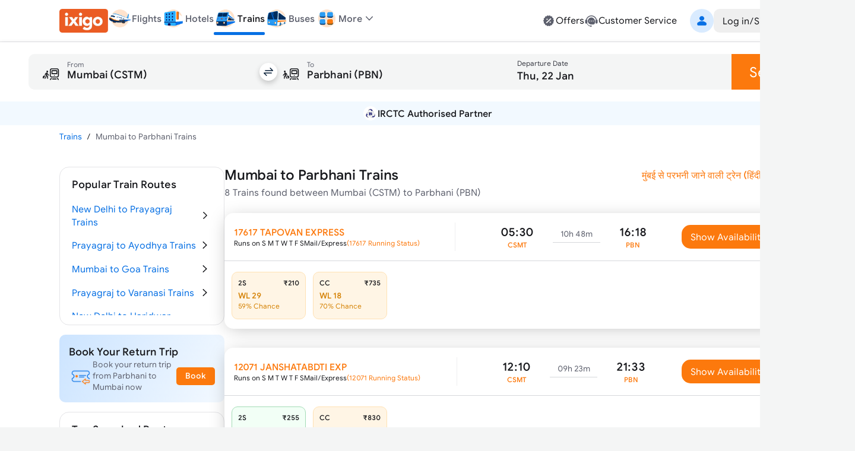

--- FILE ---
content_type: text/css
request_url: https://edge.ixigo.com/st/rail/_next/static/css/7910ca9bf87eabe6.css
body_size: 15561
content:
/*
! tailwindcss v3.4.9 | MIT License | https://tailwindcss.com
*/*,:after,:before{box-sizing:border-box;border:0 solid #e5e7eb}:after,:before{--tw-content:""}:host,html{line-height:1.5;-webkit-text-size-adjust:100%;-moz-tab-size:4;-o-tab-size:4;tab-size:4;font-family:ixi-type,ui-sans-serif,system-ui,sans-serif,Apple Color Emoji,Segoe UI Emoji,Segoe UI Symbol,Noto Color Emoji;font-feature-settings:normal;font-variation-settings:normal;-webkit-tap-highlight-color:transparent}body{margin:0;line-height:inherit}hr{height:0;color:inherit;border-top-width:1px}abbr:where([title]){-webkit-text-decoration:underline dotted;text-decoration:underline dotted}h1,h2,h3,h4,h5,h6{font-size:inherit;font-weight:inherit}a{color:inherit;text-decoration:inherit}b,strong{font-weight:bolder}code,kbd,pre,samp{font-family:ui-monospace,SFMono-Regular,Menlo,Monaco,Consolas,Liberation Mono,Courier New,monospace;font-feature-settings:normal;font-variation-settings:normal;font-size:1em}small{font-size:80%}sub,sup{font-size:75%;line-height:0;position:relative;vertical-align:baseline}sub{bottom:-.25em}sup{top:-.5em}table{text-indent:0;border-color:inherit;border-collapse:collapse}button,input,optgroup,select,textarea{font-family:inherit;font-feature-settings:inherit;font-variation-settings:inherit;font-size:100%;font-weight:inherit;line-height:inherit;letter-spacing:inherit;color:inherit;margin:0;padding:0}button,select{text-transform:none}button,input:where([type=button]),input:where([type=reset]),input:where([type=submit]){-webkit-appearance:button;background-color:transparent;background-image:none}:-moz-focusring{outline:auto}:-moz-ui-invalid{box-shadow:none}progress{vertical-align:baseline}::-webkit-inner-spin-button,::-webkit-outer-spin-button{height:auto}[type=search]{-webkit-appearance:textfield;outline-offset:-2px}::-webkit-search-decoration{-webkit-appearance:none}::-webkit-file-upload-button{-webkit-appearance:button;font:inherit}summary{display:list-item}blockquote,dd,dl,figure,h1,h2,h3,h4,h5,h6,hr,p,pre{margin:0}fieldset{margin:0}fieldset,legend{padding:0}menu,ol,ul{list-style:none;margin:0;padding:0}dialog{padding:0}textarea{resize:vertical}input::-moz-placeholder,textarea::-moz-placeholder{opacity:1;color:#9ca3af}input::placeholder,textarea::placeholder{opacity:1;color:#9ca3af}[role=button],button{cursor:pointer}:disabled{cursor:default}audio,canvas,embed,iframe,img,object,svg,video{display:block;vertical-align:middle}img,video{max-width:100%;height:auto}[hidden]{display:none}:root{--brand-50:255 248 242;--brand-100:255 235 219;--brand-200:253 211 177;--brand-300:253 180 121;--brand-400:252 143 54;--brand-500:252 121 13;--brand-600:229 103 0;--brand-700:153 69 0;--brand-800:77 34 0;--brand-900:51 23 0;--subbrand-50:242 249 255;--subbrand-100:217 235 255;--subbrand-200:186 219 255;--subbrand-300:139 193 253;--subbrand-400:73 154 245;--subbrand-500:7 112 228;--subbrand-600:5 82 166;--subbrand-700:3 62 128;--subbrand-800:2 37 77;--subbrand-900:1 25 51;--success-50:242 255 246;--success-100:218 242 226;--success-200:162 219 181;--success-300:116 196 143;--success-400:77 176 110;--success-500:35 140 70;--success-600:29 125 61;--success-700:16 89 40;--success-800:8 56 24;--success-900:3 38 24;--warning-50:255 245 229;--warning-100:255 235 204;--warning-200:255 225 179;--warning-300:255 204 128;--warning-400:253 182 76;--warning-500:240 150 14;--warning-600:212 128 2;--warning-700:150 91 2;--warning-800:110 66 1;--warning-900:61 37 0;--critical-50:255 242 242;--critical-100:250 225 225;--critical-200:242 180 179;--critical-300:235 135 134;--critical-400:227 93 91;--critical-500:220 53 50;--critical-600:178 36 34;--critical-700:125 19 17;--critical-800:82 8 6;--critical-900:46 2 1;--neutral-0:255 255 255;--neutral-20:250 250 250;--neutral-40:244 245 245;--neutral-60:239 239 240;--neutral-80:228 228 231;--neutral-100:214 215 219;--neutral-200:200 202 208;--neutral-300:173 175 184;--neutral-400:132 135 148;--neutral-500:94 97 110;--neutral-600:58 60 69;--neutral-700:35 36 42;--neutral-800:23 24 28;--neutral-900:11 12 14;--new-50:249 242 255;--new-100:236 223 247;--new-200:199 162 232;--new-300:167 111 217;--new-400:137 64 201;--new-500:110 24 185;--new-600:89 15 153;--new-700:68 8 120;--new-800:48 3 87;--new-900:28 1 51;--text-primary:var(--neutral-800);--text-secondary:var(--neutral-500);--text-disabled:var(--neutral-300);--text-primary-inverse:var(--neutral-20);--text-secondary-inverse:var(--neutral-100);--text-disabled-inverse:var(--neutral-500);--text-link:var(--subbrand-500);--text-brand:var(--brand-500);--text-brand-solid:var(--neutral-0);--text-brand-moderate:var(--brand-600);--text-brand-subtle:var(--brand-500);--text-brand-outline:var(--brand-500);--text-subbrand:var(--subbrand-500);--text-subbrand-solid:var(--neutral-0);--text-subbrand-moderate:var(--subbrand-500);--text-subbrand-subtle:var(--subbrand-500);--text-subbrand-outline:var(--subbrand-500);--text-selection:var(--subbrand-500);--text-selection-solid:var(--neutral-0);--text-selection-moderate:var(--subbrand-500);--text-selection-subtle:var(--subbrand-500);--text-selection-outline:var(--subbrand-500);--text-info:var(--subbrand-500);--text-info-solid:var(--neutral-0);--text-info-moderate:var(--subbrand-500);--text-info-subtle:var(--subbrand-500);--text-info-outline:var(--subbrand-500);--text-success:var(--success-500);--text-success-solid:var(--neutral-0);--text-success-moderate:var(--success-500);--text-success-subtle:var(--success-500);--text-success-outline:var(--success-500);--text-warning:var(--warning-600);--text-warning-solid:var(--warning-900);--text-warning-moderate:var(--warning-700);--text-warning-subtle:var(--warning-600);--text-warning-outline:var(--warning-600);--text-critical:var(--critical-500);--text-critical-solid:var(--neutral-0);--text-critical-moderate:var(--critical-500);--text-critical-subtle:var(--critical-500);--text-critical-outline:var(--critical-500);--text-new:var(--new-500);--text-new-solid:var(--neutral-0);--text-new-moderate:var(--new-500);--text-new-subtle:var(--new-500);--text-new-outline:var(--new-500);--text-neutral:var(--neutral-800);--text-neutral-solid:var(--neutral-0);--text-neutral-moderate:var(--neutral-800);--text-neutral-subtle:var(--neutral-800);--text-neutral-outline:var(--neutral-800);--bg-primary:var(--neutral-0);--bg-primary-hover:var(--neutral-40);--bg-secondary:var(--neutral-20);--bg-tertiary:var(--neutral-40);--bg-disabled:var(--neutral-60);--bg-contrast:var(--neutral-80);--bg-dark:var(--neutral-300);--bg-inverse:var(--neutral-800);--bg-brand-solid:var(--brand-500);--bg-brand-moderate:var(--brand-200);--bg-brand-subtle:var(--brand-100);--bg-brand-solid-hover:var(--brand-600);--bg-brand-moderate-hover:var(--brand-300);--bg-brand-subtle-hover:var(--brand-200);--bg-brand-outline-hover:var(--brand-50);--bg-brand-hover:var(--brand-50);--bg-subbrand-solid:var(--subbrand-500);--bg-subbrand-moderate:var(--subbrand-100);--bg-subbrand-subtle:var(--subbrand-50);--bg-subbrand-solid-hover:var(--subbrand-600);--bg-subbrand-moderate-hover:var(--subbrand-200);--bg-subbrand-subtle-hover:var(--subbrand-100);--bg-subbrand-outline-hover:var(--subbrand-50);--bg-subbrand-hover:var(--subbrand-50);--bg-info-solid:var(--subbrand-500);--bg-info-moderate:var(--subbrand-100);--bg-info-subtle:var(--subbrand-50);--bg-info-solid-hover:var(--subbrand-500);--bg-info-moderate-hover:var(--subbrand-200);--bg-info-subtle-hover:var(--subbrand-50);--bg-info-outline-hover:var(--subbrand-50);--bg-info-hover:var(--subbrand-50);--bg-selection-solid:var(--subbrand-500);--bg-selection-moderate:var(--subbrand-100);--bg-selection-subtle:var(--subbrand-50);--bg-selection-solid-hover:var(--subbrand-600);--bg-selection-moderate-hover:var(--subbrand-200);--bg-selection-subtle-hover:var(--subbrand-100);--bg-selection-outline-hover:var(--subbrand-50);--bg-selection-hover:var(--subbrand-50);--bg-success-solid:var(--success-500);--bg-success-moderate:var(--success-100);--bg-success-subtle:var(--success-50);--bg-success-solid-hover:var(--success-600);--bg-success-moderate-hover:var(--success-200);--bg-success-subtle-hover:var(--success-100);--bg-success-outline-hover:var(--success-50);--bg-success-hover:var(--success-50);--bg-warning-solid:var(--warning-400);--bg-warning-moderate:var(--warning-100);--bg-warning-subtle:var(--warning-50);--bg-warning-solid-hover:var(--warning-500);--bg-warning-moderate-hover:var(--warning-200);--bg-warning-subtle-hover:var(--warning-100);--bg-warning-outline-hover:var(--warning-50);--bg-warning-hover:var(--warning-50);--bg-critical-solid:var(--critical-500);--bg-critical-moderate:var(--critical-100);--bg-critical-subtle:var(--critical-50);--bg-critical-solid-hover:var(--critical-600);--bg-critical-moderate-hover:var(--critical-200);--bg-critical-subtle-hover:var(--critical-100);--bg-critical-outline-hover:var(--critical-50);--bg-critical-hover:var(--critical-50);--bg-new-solid:var(--new-500);--bg-new-moderate:var(--new-100);--bg-new-subtle:var(--new-50);--bg-new-solid-hover:var(--new-600);--bg-new-moderate-hover:var(--new-200);--bg-new-subtle-hover:var(--new-100);--bg-new-outline-hover:var(--new-50);--bg-new-hover:var(--new-50);--bg-neutral-solid:var(--neutral-800);--bg-neutral-moderate:var(--neutral-60);--bg-neutral-subtle:var(--neutral-20);--bg-neutral-solid-hover:var(--neutral-900);--bg-neutral-moderate-hover:var(--neutral-80);--bg-neutral-subtle-hover:var(--neutral-60);--bg-neutral-outline-hover:var(--neutral-40);--bg-neutral-hover:var(--neutral-40);--border-primary:var(--neutral-400);--border-secondary:var(--neutral-200);--border-tertiary:var(--neutral-80);--border-disabled:var(--neutral-100);--border-contrast:var(--neutral-600);--border-dark:var(--neutral-800);--border-inverse:var(--neutral-20);--border-brand-subtle:var(--brand-200);--border-brand-moderate:var(--brand-300);--border-brand-outline:var(--brand-500);--border-subbrand-subtle:var(--subbrand-200);--border-subbrand-moderate:var(--subbrand-300);--border-subbrand-outline:var(--subbrand-500);--border-info-subtle:var(--subbrand-200);--border-info-moderate:var(--subbrand-300);--border-info-outline:var(--subbrand-500);--border-success-subtle:var(--success-200);--border-success-moderate:var(--success-300);--border-success-outline:var(--success-500);--border-warning-subtle:var(--warning-200);--border-warning-moderate:var(--warning-300);--border-warning-outline:var(--warning-500);--border-critical-subtle:var(--critical-200);--border-critical-moderate:var(--critical-300);--border-critical-outline:var(--critical-500);--border-new-subtle:var(--new-200);--border-new-moderate:var(--new-300);--border-new-outline:var(--new-500);--border-selection-subtle:var(--subbrand-200);--border-selection-moderate:var(--subbrand-300);--border-selection-outline:var(--subbrand-500);--border-neutral-subtle:var(--neutral-100);--border-neutral-moderate:var(--neutral-200);--border-neutral-outline:var(--neutral-400);--common-white:var(--neutral-0);--common-black:var(--neutral-900)}:where([class*=icon-]:is(svg,[data-icon]),[class*=icon-]>:is(svg,[data-icon])){font-size:var(--icon-size,1.5rem)}.scrollbar-hide::-webkit-scrollbar{display:none}.scrollbar-hide{-ms-overflow-style:none;scrollbar-width:none}*,:after,:before{--tw-border-spacing-x:0;--tw-border-spacing-y:0;--tw-translate-x:0;--tw-translate-y:0;--tw-rotate:0;--tw-skew-x:0;--tw-skew-y:0;--tw-scale-x:1;--tw-scale-y:1;--tw-pan-x: ;--tw-pan-y: ;--tw-pinch-zoom: ;--tw-scroll-snap-strictness:proximity;--tw-gradient-from-position: ;--tw-gradient-via-position: ;--tw-gradient-to-position: ;--tw-ordinal: ;--tw-slashed-zero: ;--tw-numeric-figure: ;--tw-numeric-spacing: ;--tw-numeric-fraction: ;--tw-ring-inset: ;--tw-ring-offset-width:0px;--tw-ring-offset-color:#fff;--tw-ring-color:rgba(7,112,228,.5);--tw-ring-offset-shadow:0 0 #0000;--tw-ring-shadow:0 0 #0000;--tw-shadow:0 0 #0000;--tw-shadow-colored:0 0 #0000;--tw-blur: ;--tw-brightness: ;--tw-contrast: ;--tw-grayscale: ;--tw-hue-rotate: ;--tw-invert: ;--tw-saturate: ;--tw-sepia: ;--tw-drop-shadow: ;--tw-backdrop-blur: ;--tw-backdrop-brightness: ;--tw-backdrop-contrast: ;--tw-backdrop-grayscale: ;--tw-backdrop-hue-rotate: ;--tw-backdrop-invert: ;--tw-backdrop-opacity: ;--tw-backdrop-saturate: ;--tw-backdrop-sepia: ;--tw-contain-size: ;--tw-contain-layout: ;--tw-contain-paint: ;--tw-contain-style: }::backdrop{--tw-border-spacing-x:0;--tw-border-spacing-y:0;--tw-translate-x:0;--tw-translate-y:0;--tw-rotate:0;--tw-skew-x:0;--tw-skew-y:0;--tw-scale-x:1;--tw-scale-y:1;--tw-pan-x: ;--tw-pan-y: ;--tw-pinch-zoom: ;--tw-scroll-snap-strictness:proximity;--tw-gradient-from-position: ;--tw-gradient-via-position: ;--tw-gradient-to-position: ;--tw-ordinal: ;--tw-slashed-zero: ;--tw-numeric-figure: ;--tw-numeric-spacing: ;--tw-numeric-fraction: ;--tw-ring-inset: ;--tw-ring-offset-width:0px;--tw-ring-offset-color:#fff;--tw-ring-color:rgba(7,112,228,.5);--tw-ring-offset-shadow:0 0 #0000;--tw-ring-shadow:0 0 #0000;--tw-shadow:0 0 #0000;--tw-shadow-colored:0 0 #0000;--tw-blur: ;--tw-brightness: ;--tw-contrast: ;--tw-grayscale: ;--tw-hue-rotate: ;--tw-invert: ;--tw-saturate: ;--tw-sepia: ;--tw-drop-shadow: ;--tw-backdrop-blur: ;--tw-backdrop-brightness: ;--tw-backdrop-contrast: ;--tw-backdrop-grayscale: ;--tw-backdrop-hue-rotate: ;--tw-backdrop-invert: ;--tw-backdrop-opacity: ;--tw-backdrop-saturate: ;--tw-backdrop-sepia: ;--tw-contain-size: ;--tw-contain-layout: ;--tw-contain-paint: ;--tw-contain-style: }.\!container{width:100%!important}.container{width:100%}@media (min-width:360px){.\!container{max-width:360px!important}.container{max-width:360px}}@media (min-width:480px){.\!container{max-width:480px!important}.container{max-width:480px}}@media (min-width:640px){.\!container{max-width:640px!important}.container{max-width:640px}}@media (min-width:768px){.\!container{max-width:768px!important}.container{max-width:768px}}@media (min-width:1024px){.\!container{max-width:1024px!important}.container{max-width:1024px}}@media (min-width:1280px){.\!container{max-width:1280px!important}.container{max-width:1280px}}@media (min-width:1536px){.\!container{max-width:1536px!important}.container{max-width:1536px}}.h1{font-size:40px}.h1,.h2{line-height:1.2}.h2{font-size:36px}.h3{font-size:30px;line-height:1.2}@media (min-width:1280px){.h3{font-size:32px}}.h4{font-size:24px;line-height:1.2}@media (min-width:1280px){.h4{font-size:28px}}.\!h5{font-size:20px!important;line-height:1.2!important}.h5{font-size:20px;line-height:1.2}@media (min-width:1280px){.\!h5{font-size:24px!important}.h5{font-size:24px}}.\!h6{font-size:18px!important;line-height:1.2!important}.h6{font-size:18px;line-height:1.2}@media (min-width:1280px){.\!h6{font-size:20px!important}.h6{font-size:20px}}.display{font-size:54px;line-height:1.2}@media (min-width:1280px){.display{font-size:64px}}.overline{font-size:14px}.overline,.overline-sm{line-height:1.2;text-decoration-line:none!important}.overline-sm{font-size:12px}.button-md{font-size:16px;line-height:1.3}.button-sm{font-size:14px;line-height:1.3}.button-lg{font-size:18px;line-height:1.3}.button-xl{font-size:24px;line-height:1.3}.body-lg{font-size:18px;line-height:1.4}.\!body-md{font-size:16px!important;line-height:1.4!important}.body-md{font-size:16px;line-height:1.4}.\!body-sm{font-size:14px!important;line-height:1.4!important}.body-sm{font-size:14px;line-height:1.4}.body-xs{font-size:12px;line-height:1.4}.body-2xs{font-size:10px;line-height:1.4}.sr-only{position:absolute;width:1px;height:1px;padding:0;margin:-1px;overflow:hidden;clip:rect(0,0,0,0);white-space:nowrap;border-width:0}.pointer-events-none{pointer-events:none}.pointer-events-auto{pointer-events:auto}.visible{visibility:visible}.invisible{visibility:hidden}.\!static{position:static!important}.static{position:static}.fixed{position:fixed}.absolute{position:absolute}.\!relative{position:relative!important}.relative{position:relative}.sticky{position:sticky}.-inset-\[10px\]{inset:-10px}.inset-0{inset:0}.inset-y-0{top:0;bottom:0}.\!left-20{left:20px!important}.\!right-20{right:20px!important}.-bottom-\[73px\]{bottom:-73px}.-bottom-\[90px\]{bottom:-90px}.-right-1{right:-.25rem}.-top-1{top:-.25rem}.-top-10{top:-10px}.-top-15{top:-15px}.-top-2{top:-.5rem}.-top-3{top:-.75rem}.-top-5{top:-5px}.-top-\[120px\]{top:-120px}.-top-\[12px\]{top:-12px}.-top-\[25px\]{top:-25px}.-top-\[3px\]{top:-3px}.-top-\[45px\]{top:-45px}.-top-\[8px\]{top:-8px}.bottom-0{bottom:0}.bottom-10{bottom:10px}.bottom-100{bottom:100px}.bottom-14{bottom:3.5rem}.bottom-20{bottom:20px}.bottom-4{bottom:1rem}.bottom-\[10\%\]{bottom:10%}.bottom-\[180px\]{bottom:180px}.bottom-\[406px\]{bottom:406px}.bottom-\[500px\]{bottom:500px}.bottom-\[70px\]{bottom:70px}.bottom-\[80px\]{bottom:80px}.bottom-\[92px\]{bottom:92px}.bottom-\[calc\(50\%-1px\)\]{bottom:calc(50% - 1px)}.left-0{left:0}.left-1{left:.25rem}.left-1\/2{left:50%}.left-10{left:10px}.left-2{left:.5rem}.left-20{left:20px}.left-3{left:.75rem}.left-4{left:1rem}.left-\[-4px\]{left:-4px}.left-\[13px\]{left:13px}.left-\[21px\]{left:21px}.left-\[420px\]{left:420px}.left-\[45px\]{left:45px}.left-\[50px\]{left:50px}.left-\[600px\]{left:600px}.left-\[calc\(50\%-15px\)\]{left:calc(50% - 15px)}.left-\[calc\(50\%-8px\)\]{left:calc(50% - 8px)}.right-0{right:0}.right-10{right:10px}.right-2{right:.5rem}.right-20{right:20px}.right-30{right:30px}.right-4{right:1rem}.right-5{right:5px}.right-9{right:2.25rem}.right-\[19px\]{right:19px}.right-\[50px\]{right:50px}.right-\[6px\]{right:6px}.top-0{top:0}.top-1{top:.25rem}.top-1\/2{top:50%}.top-10{top:10px}.top-150{top:150px}.top-2{top:.5rem}.top-20{top:20px}.top-30{top:30px}.top-36{top:9rem}.top-40{top:40px}.top-\[118px\]{top:118px}.top-\[132px\]{top:132px}.top-\[175px\]{top:175px}.top-\[2px\]{top:2px}.top-\[365px\]{top:365px}.top-\[425px\]{top:425px}.top-\[48px\]{top:48px}.top-\[54\.5px\]{top:54.5px}.top-\[55px\]{top:55px}.top-\[60px\]{top:60px}.top-\[73px\]{top:73px}.top-\[calc\(50\%-15px\)\]{top:calc(50% - 15px)}.top-full{top:100%}.-z-\[1\]{z-index:-1}.z-0{z-index:0}.z-10{z-index:10}.z-20{z-index:20}.z-30{z-index:30}.z-40{z-index:40}.z-50{z-index:50}.z-\[1000\]{z-index:1000}.z-\[100\]{z-index:100}.z-\[1300\]{z-index:1300}.z-\[1400\]{z-index:1400}.z-\[1\]{z-index:1}.z-\[2\]{z-index:2}.z-\[3\]{z-index:3}.z-\[4\]{z-index:4}.z-\[51\]{z-index:51}.z-\[9999\]{z-index:9999}.order-1{order:1}.order-2{order:2}.order-3{order:3}.order-4{order:4}.col-span-2{grid-column:span 2/span 2}.col-start-1{grid-column-start:1}.col-start-2{grid-column-start:2}.row-start-1{grid-row-start:1}.row-start-2{grid-row-start:2}.row-end-2{grid-row-end:2}.row-end-3{grid-row-end:3}.m-0{margin:0}.m-1{margin:.25rem}.m-15{margin:15px}.m-2{margin:.5rem}.m-20{margin:20px}.m-5{margin:5px}.m-auto{margin:auto}.mx-0{margin-left:0;margin-right:0}.mx-10{margin-left:10px;margin-right:10px}.mx-2{margin-left:.5rem;margin-right:.5rem}.mx-20{margin-left:20px;margin-right:20px}.mx-3{margin-left:.75rem;margin-right:.75rem}.mx-30{margin-left:30px;margin-right:30px}.mx-4{margin-left:1rem;margin-right:1rem}.mx-5{margin-left:5px;margin-right:5px}.mx-8{margin-left:2rem;margin-right:2rem}.mx-\[2px\]{margin-left:2px;margin-right:2px}.mx-auto{margin-left:auto;margin-right:auto}.my-10{margin-top:10px;margin-bottom:10px}.my-15{margin-top:15px;margin-bottom:15px}.my-2{margin-top:.5rem;margin-bottom:.5rem}.my-20{margin-top:20px;margin-bottom:20px}.my-3{margin-top:.75rem;margin-bottom:.75rem}.my-30{margin-top:30px;margin-bottom:30px}.my-4{margin-top:1rem;margin-bottom:1rem}.my-5{margin-top:5px;margin-bottom:5px}.my-6{margin-top:1.5rem;margin-bottom:1.5rem}.my-8{margin-top:2rem;margin-bottom:2rem}.my-auto{margin-top:auto;margin-bottom:auto}.\!mb-4{margin-bottom:1rem!important}.\!mt-0{margin-top:0!important}.\!mt-12{margin-top:3rem!important}.\!mt-15{margin-top:15px!important}.\!mt-20{margin-top:20px!important}.-mb-10{margin-bottom:-10px}.-ml-1\.5{margin-left:-.375rem}.-ml-15px{margin-left:-15px}.-ml-16{margin-left:-4rem}.-ml-2\.5{margin-left:-.625rem}.-ml-5,.-ml-5px{margin-left:-5px}.-ml-7{margin-left:-1.75rem}.-mr-1\.5{margin-right:-.375rem}.-mr-15px{margin-right:-15px}.-mr-2\.5{margin-right:-.625rem}.-mr-5px{margin-right:-5px}.-mt-1{margin-top:-.25rem}.-mt-10{margin-top:-10px}.-mt-15{margin-top:-15px}.-mt-2{margin-top:-.5rem}.-mt-30{margin-top:-30px}.-mt-5{margin-top:-5px}.mb-0{margin-bottom:0}.mb-0\.5{margin-bottom:.125rem}.mb-1{margin-bottom:.25rem}.mb-10{margin-bottom:10px}.mb-12{margin-bottom:3rem}.mb-15{margin-bottom:15px}.mb-2{margin-bottom:.5rem}.mb-20{margin-bottom:20px}.mb-3{margin-bottom:.75rem}.mb-30{margin-bottom:30px}.mb-4{margin-bottom:1rem}.mb-40{margin-bottom:40px}.mb-5{margin-bottom:5px}.mb-6{margin-bottom:1.5rem}.mb-8{margin-bottom:2rem}.mb-9{margin-bottom:2.25rem}.mb-\[-30px\]{margin-bottom:-30px}.mb-\[70px\]{margin-bottom:70px}.mb-\[75px\]{margin-bottom:75px}.mb-\[85px\]{margin-bottom:85px}.mb-\[95px\]{margin-bottom:95px}.ml-1{margin-left:.25rem}.ml-10{margin-left:10px}.ml-15{margin-left:15px}.ml-2{margin-left:.5rem}.ml-20{margin-left:20px}.ml-25{margin-left:25px}.ml-3{margin-left:.75rem}.ml-32{margin-left:8rem}.ml-4{margin-left:1rem}.ml-5{margin-left:5px}.ml-\[18px\]{margin-left:18px}.ml-\[2px\]{margin-left:2px}.ml-\[4px\]{margin-left:4px}.ml-auto{margin-left:auto}.mr-0{margin-right:0}.mr-1{margin-right:.25rem}.mr-10{margin-right:10px}.mr-15{margin-right:15px}.mr-2{margin-right:.5rem}.mr-20{margin-right:20px}.mr-3{margin-right:.75rem}.mr-30{margin-right:30px}.mr-4{margin-right:1rem}.mr-40{margin-right:40px}.mr-5{margin-right:5px}.mr-90{margin-right:90px}.mr-\[2px\]{margin-right:2px}.mr-\[60px\]{margin-right:60px}.mr-\[8px\]{margin-right:8px}.mt-0{margin-top:0}.mt-0\.5{margin-top:.125rem}.mt-1{margin-top:.25rem}.mt-1\.5{margin-top:.375rem}.mt-10{margin-top:10px}.mt-12{margin-top:3rem}.mt-14{margin-top:3.5rem}.mt-15{margin-top:15px}.mt-16{margin-top:4rem}.mt-2{margin-top:.5rem}.mt-20{margin-top:20px}.mt-3{margin-top:.75rem}.mt-30{margin-top:30px}.mt-4{margin-top:1rem}.mt-40{margin-top:40px}.mt-5{margin-top:5px}.mt-6{margin-top:1.5rem}.mt-7{margin-top:1.75rem}.mt-9{margin-top:2.25rem}.mt-\[-2px\]{margin-top:-2px}.mt-\[116px\]{margin-top:116px}.mt-\[13px\]{margin-top:13px}.mt-\[14px\]{margin-top:14px}.mt-\[15px\]{margin-top:15px}.mt-\[180px\]{margin-top:180px}.mt-\[18px\]{margin-top:18px}.mt-\[22px\]{margin-top:22px}.mt-\[27px\]{margin-top:27px}.mt-\[2px\]{margin-top:2px}.mt-\[60px\]{margin-top:60px}.mt-\[7px\]{margin-top:7px}.box-border{box-sizing:border-box}.box-content{box-sizing:content-box}.block{display:block}.inline-block{display:inline-block}.inline{display:inline}.flex{display:flex}.inline-flex{display:inline-flex}.table{display:table}.grid{display:grid}.contents{display:contents}.list-item{display:list-item}.\!hidden{display:none!important}.hidden{display:none}.aspect-square{aspect-ratio:1/1}.size-40{width:40px;height:40px}.\!h-40{height:40px!important}.\!h-\[36px\]{height:36px!important}.\!h-fit{height:-moz-fit-content!important;height:fit-content!important}.\!h-full{height:100%!important}.h-0{height:0}.h-0\.5{height:.125rem}.h-1{height:.25rem}.h-1\.5{height:.375rem}.h-10{height:10px}.h-100{height:100px}.h-11{height:2.75rem}.h-12{height:3rem}.h-14{height:3.5rem}.h-15{height:15px}.h-16{height:4rem}.h-2\.5{height:.625rem}.h-20{height:20px}.h-200{height:200px}.h-24{height:6rem}.h-25{height:25px}.h-28{height:7rem}.h-3{height:.75rem}.h-3\/5{height:60%}.h-30{height:30px}.h-32{height:8rem}.h-36{height:9rem}.h-4{height:1rem}.h-40{height:40px}.h-44{height:11rem}.h-5{height:5px}.h-6{height:1.5rem}.h-8{height:2rem}.h-80{height:80px}.h-9{height:2.25rem}.h-\[105px\]{height:105px}.h-\[124px\]{height:124px}.h-\[181px\]{height:181px}.h-\[18px\]{height:18px}.h-\[1em\]{height:1em}.h-\[1px\]{height:1px}.h-\[200px\]{height:200px}.h-\[220px\]{height:220px}.h-\[22px\]{height:22px}.h-\[24px\]{height:24px}.h-\[28px\]{height:28px}.h-\[30px\]{height:30px}.h-\[34px\]{height:34px}.h-\[35px\]{height:35px}.h-\[3px\]{height:3px}.h-\[40px\]{height:40px}.h-\[44px\]{height:44px}.h-\[50px\]{height:50px}.h-\[52px\]{height:52px}.h-\[55px\]{height:55px}.h-\[57px\]{height:57px}.h-\[60px\]{height:60px}.h-\[65vh\]{height:65vh}.h-\[70px\]{height:70px}.h-\[7px\]{height:7px}.h-\[90\%\]{height:90%}.h-\[95\%\]{height:95%}.h-\[calc\(100vh-44px\)\]{height:calc(100vh - 44px)}.h-auto{height:auto}.h-fit{height:-moz-fit-content;height:fit-content}.h-full{height:100%}.h-px{height:1px}.h-screen{height:100vh}.\!max-h-\[70\%\]{max-height:70%!important}.\!max-h-\[90\%\]{max-height:90%!important}.max-h-16{max-height:4rem}.max-h-200{max-height:200px}.max-h-52{max-height:13rem}.max-h-\[220px\]{max-height:220px}.max-h-\[300px\]{max-height:300px}.max-h-\[320px\]{max-height:320px}.max-h-\[520px\]{max-height:520px}.max-h-\[90\%\]{max-height:90%}.max-h-full{max-height:100%}.\!min-h-0{min-height:0!important}.\!min-h-\[220px\]{min-height:220px!important}.min-h-0{min-height:0}.min-h-15px{min-height:15px}.min-h-20{min-height:20px}.min-h-24{min-height:6rem}.min-h-30,.min-h-30px{min-height:30px}.min-h-40{min-height:40px}.min-h-50px{min-height:50px}.min-h-9{min-height:2.25rem}.min-h-\[220px\]{min-height:220px}.min-h-\[344px\]{min-height:344px}.min-h-\[400px\]{min-height:400px}.min-h-\[44px\]{min-height:44px}.min-h-\[60px\]{min-height:60px}.min-h-screen{min-height:100vh}.\!w-40{width:40px!important}.\!w-\[36px\]{width:36px!important}.\!w-\[440px\]{width:440px!important}.w-0{width:0}.w-1\.5{width:.375rem}.w-1\/2{width:50%}.w-1\/3{width:33.333333%}.w-1\/4{width:25%}.w-1\/5{width:20%}.w-10{width:10px}.w-100{width:100px}.w-11{width:2.75rem}.w-12{width:3rem}.w-15{width:15px}.w-16{width:4rem}.w-2\/12{width:16.666667%}.w-2\/5{width:40%}.w-20{width:20px}.w-200{width:200px}.w-24{width:6rem}.w-25{width:25px}.w-28{width:7rem}.w-3{width:.75rem}.w-3\/4{width:75%}.w-3\/5{width:60%}.w-30{width:30px}.w-300{width:300px}.w-32{width:8rem}.w-36{width:9rem}.w-4{width:1rem}.w-4\/5{width:80%}.w-40{width:40px}.w-48{width:12rem}.w-5{width:5px}.w-6{width:1.5rem}.w-64{width:16rem}.w-8{width:2rem}.w-8\/12{width:66.666667%}.w-80{width:80px}.w-9{width:2.25rem}.w-\[105px\]{width:105px}.w-\[112px\]{width:112px}.w-\[115px\]{width:115px}.w-\[120px\]{width:120px}.w-\[124px\]{width:124px}.w-\[13\%\]{width:13%}.w-\[131px\]{width:131px}.w-\[142px\]{width:142px}.w-\[160px\]{width:160px}.w-\[180px\]{width:180px}.w-\[18px\]{width:18px}.w-\[1em\]{width:1em}.w-\[22px\]{width:22px}.w-\[246px\]{width:246px}.w-\[24px\]{width:24px}.w-\[25\%\]{width:25%}.w-\[250px\]{width:250px}.w-\[280px\]{width:280px}.w-\[29\%\]{width:29%}.w-\[290px\]{width:290px}.w-\[300px\]{width:300px}.w-\[30px\]{width:30px}.w-\[35px\]{width:35px}.w-\[376px\]{width:376px}.w-\[40px\]{width:40px}.w-\[440px\]{width:440px}.w-\[44vw\]{width:44vw}.w-\[50\%\]{width:50%}.w-\[50px\]{width:50px}.w-\[55px\]{width:55px}.w-\[60px\]{width:60px}.w-\[65px\]{width:65px}.w-\[69px\]{width:69px}.w-\[720px\]{width:720px}.w-\[72px\]{width:72px}.w-\[75px\]{width:75px}.w-\[7px\]{width:7px}.w-\[80\%\]{width:80%}.w-\[82\%\]{width:82%}.w-\[82px\]{width:82px}.w-\[90\%\]{width:90%}.w-\[95\%\]{width:95%}.w-\[98px\]{width:98px}.w-\[calc\(100\%-20px\)\]{width:calc(100% - 20px)}.w-\[calc\(100\%-440px\)\]{width:calc(100% - 440px)}.w-auto{width:auto}.w-fit{width:-moz-fit-content;width:fit-content}.w-full{width:100%}.w-max{width:-moz-max-content;width:max-content}.w-min{width:-moz-min-content;width:min-content}.w-px{width:1px}.w-screen{width:100vw}.min-w-0{min-width:0}.min-w-100{min-width:100px}.min-w-20{min-width:20px}.min-w-30{min-width:30px}.min-w-40{min-width:40px}.min-w-\[1240px\]{min-width:1240px}.min-w-\[125px\]{min-width:125px}.min-w-\[300px\]{min-width:300px}.min-w-\[315px\]{min-width:315px}.min-w-\[35px\]{min-width:35px}.min-w-\[80px\]{min-width:80px}.min-w-min{min-width:-moz-min-content;min-width:min-content}.\!max-w-\[450px\]{max-width:450px!important}.\!max-w-full{max-width:100%!important}.max-w-\[1200px\]{max-width:1200px}.max-w-\[1240px\]{max-width:1240px}.max-w-\[1536px\]{max-width:1536px}.max-w-\[215px\]{max-width:215px}.max-w-\[220px\]{max-width:220px}.max-w-\[250px\]{max-width:250px}.max-w-\[295px\]{max-width:295px}.max-w-\[300px\]{max-width:300px}.max-w-\[320px\]{max-width:320px}.max-w-\[580px\]{max-width:580px}.max-w-\[700px\]{max-width:700px}.max-w-\[70px\]{max-width:70px}.max-w-fit{max-width:-moz-fit-content;max-width:fit-content}.max-w-full{max-width:100%}.max-w-lg{max-width:32rem}.max-w-md{max-width:28rem}.max-w-screen-md{max-width:768px}.max-w-screen-sm{max-width:640px}.max-w-sm{max-width:24rem}.flex-1{flex:1 1 0%}.flex-auto{flex:1 1 auto}.flex-shrink{flex-shrink:1}.flex-shrink-0{flex-shrink:0}.shrink{flex-shrink:1}.shrink-0{flex-shrink:0}.flex-grow,.grow{flex-grow:1}.basis-1\/5{flex-basis:20%}.table-auto{table-layout:auto}.border-collapse{border-collapse:collapse}.border-separate{border-collapse:separate}.origin-\[left_center\]{transform-origin:left center}.origin-center{transform-origin:center}.origin-top-left{transform-origin:top left}.-translate-x-1\/2{--tw-translate-x:-50%}.-translate-x-1\/2,.-translate-y-1\/2{transform:translate(var(--tw-translate-x),var(--tw-translate-y)) rotate(var(--tw-rotate)) skewX(var(--tw-skew-x)) skewY(var(--tw-skew-y)) scaleX(var(--tw-scale-x)) scaleY(var(--tw-scale-y))}.-translate-y-1\/2{--tw-translate-y:-50%}.-translate-y-20{--tw-translate-y:-20px}.-translate-y-20,.translate-x-0{transform:translate(var(--tw-translate-x),var(--tw-translate-y)) rotate(var(--tw-rotate)) skewX(var(--tw-skew-x)) skewY(var(--tw-skew-y)) scaleX(var(--tw-scale-x)) scaleY(var(--tw-scale-y))}.translate-x-0{--tw-translate-x:0px}.translate-x-20{--tw-translate-x:20px}.translate-x-20,.translate-x-\[13px\]{transform:translate(var(--tw-translate-x),var(--tw-translate-y)) rotate(var(--tw-rotate)) skewX(var(--tw-skew-x)) skewY(var(--tw-skew-y)) scaleX(var(--tw-scale-x)) scaleY(var(--tw-scale-y))}.translate-x-\[13px\]{--tw-translate-x:13px}.translate-y-\[-50\%\]{--tw-translate-y:-50%}.-rotate-45,.translate-y-\[-50\%\]{transform:translate(var(--tw-translate-x),var(--tw-translate-y)) rotate(var(--tw-rotate)) skewX(var(--tw-skew-x)) skewY(var(--tw-skew-y)) scaleX(var(--tw-scale-x)) scaleY(var(--tw-scale-y))}.-rotate-45{--tw-rotate:-45deg}.-rotate-90{--tw-rotate:-90deg}.-rotate-90,.rotate-0{transform:translate(var(--tw-translate-x),var(--tw-translate-y)) rotate(var(--tw-rotate)) skewX(var(--tw-skew-x)) skewY(var(--tw-skew-y)) scaleX(var(--tw-scale-x)) scaleY(var(--tw-scale-y))}.rotate-0{--tw-rotate:0deg}.rotate-180{--tw-rotate:180deg}.rotate-180,.rotate-90{transform:translate(var(--tw-translate-x),var(--tw-translate-y)) rotate(var(--tw-rotate)) skewX(var(--tw-skew-x)) skewY(var(--tw-skew-y)) scaleX(var(--tw-scale-x)) scaleY(var(--tw-scale-y))}.rotate-90{--tw-rotate:90deg}.scale-0{--tw-scale-x:0;--tw-scale-y:0}.scale-0,.scale-100{transform:translate(var(--tw-translate-x),var(--tw-translate-y)) rotate(var(--tw-rotate)) skewX(var(--tw-skew-x)) skewY(var(--tw-skew-y)) scaleX(var(--tw-scale-x)) scaleY(var(--tw-scale-y))}.scale-100{--tw-scale-x:1;--tw-scale-y:1}.scale-75{--tw-scale-x:.75;--tw-scale-y:.75}.scale-75,.scale-y-\[1\.10\]{transform:translate(var(--tw-translate-x),var(--tw-translate-y)) rotate(var(--tw-rotate)) skewX(var(--tw-skew-x)) skewY(var(--tw-skew-y)) scaleX(var(--tw-scale-x)) scaleY(var(--tw-scale-y))}.scale-y-\[1\.10\]{--tw-scale-y:1.10}.transform{transform:translate(var(--tw-translate-x),var(--tw-translate-y)) rotate(var(--tw-rotate)) skewX(var(--tw-skew-x)) skewY(var(--tw-skew-y)) scaleX(var(--tw-scale-x)) scaleY(var(--tw-scale-y))}@keyframes fadeOut{0%{opacity:1}5%{opacity:.5;height:50px}10%{opacity:.3;height:100px;bottom:140px}25%{opacity:.1;height:150px;bottom:160px}50%{opacity:0;height:200px;bottom:180px;display:none}to{opacity:0;height:200px;bottom:200px;display:none}}.animate-fade{animation:fadeOut 1.5s forwards}@keyframes ping{75%,to{transform:scale(2);opacity:0}}.animate-ping{animation:ping 1s cubic-bezier(0,0,.2,1) infinite}@keyframes pulse{50%{opacity:.5}}.animate-pulse{animation:pulse 2s cubic-bezier(.4,0,.6,1) infinite}@keyframes slide{0%{transform:translateY(-100%)}to{transform:translateY(0)}}.animate-slide{animation:slide .5s ease}@keyframes slideDown{0%{transform:translateY(0)}to{transform:translateY(200%)}}.animate-slideDown{animation:slideDown .5s forwards}@keyframes slideRight{0%{transform:translateX(100%)}to{transform:translateX(0)}}.animate-slideRight{animation:slideRight .5s ease}.animate-slideUp{animation:slideUp .5s ease}.animate-slideUpSlow{animation:slideUp .9s ease}@keyframes slideUp{0%{transform:translateY(100%)}to{transform:translateY(0)}}.animate-slideUpSlowest{animation:slideUp 1.2s ease}@keyframes spin{to{transform:rotate(1turn)}}.animate-spin{animation:spin 1s linear infinite}.cursor-not-allowed{cursor:not-allowed}.cursor-pointer{cursor:pointer}.select-none{-webkit-user-select:none;-moz-user-select:none;user-select:none}.resize{resize:both}.snap-x{scroll-snap-type:x var(--tw-scroll-snap-strictness)}.snap-y{scroll-snap-type:y var(--tw-scroll-snap-strictness)}.snap-mandatory{--tw-scroll-snap-strictness:mandatory}.snap-start{scroll-snap-align:start}.list-inside{list-style-position:inside}.list-decimal{list-style-type:decimal}.list-disc{list-style-type:disc}.list-none{list-style-type:none}.appearance-none{-webkit-appearance:none;-moz-appearance:none;appearance:none}.grid-cols-1{grid-template-columns:repeat(1,minmax(0,1fr))}.grid-cols-2{grid-template-columns:repeat(2,minmax(0,1fr))}.grid-cols-3{grid-template-columns:repeat(3,minmax(0,1fr))}.grid-cols-\[1fr_auto\]{grid-template-columns:1fr auto}.grid-cols-\[auto_1fr\]{grid-template-columns:auto 1fr}.grid-cols-\[minmax\(0\2c 1fr\)_auto_minmax\(0\2c 1fr\)\]{grid-template-columns:minmax(0,1fr) auto minmax(0,1fr)}.grid-rows-\[0fr\]{grid-template-rows:0fr}.grid-rows-\[1fr_auto\]{grid-template-rows:1fr auto}.grid-rows-\[auto_1fr\]{grid-template-rows:auto 1fr}.grid-rows-\[minmax\(0\2c 1fr\)_auto_minmax\(0\2c 1fr\)\]{grid-template-rows:minmax(0,1fr) auto minmax(0,1fr)}.flex-row{flex-direction:row}.flex-col{flex-direction:column}.flex-wrap{flex-wrap:wrap}.flex-nowrap{flex-wrap:nowrap}.items-start{align-items:flex-start}.items-end{align-items:flex-end}.items-center{align-items:center}.items-baseline{align-items:baseline}.items-stretch{align-items:stretch}.justify-start{justify-content:flex-start}.\!justify-end{justify-content:flex-end!important}.justify-end{justify-content:flex-end}.justify-center{justify-content:center}.justify-between{justify-content:space-between}.justify-around{justify-content:space-around}.justify-evenly{justify-content:space-evenly}.justify-items-center{justify-items:center}.\!gap-0{gap:0!important}.\!gap-1{gap:.25rem!important}.\!gap-20{gap:20px!important}.gap-0\.5{gap:.125rem}.gap-1{gap:.25rem}.gap-10{gap:10px}.gap-15{gap:15px}.gap-2{gap:.5rem}.gap-20{gap:20px}.gap-3{gap:.75rem}.gap-30{gap:30px}.gap-4{gap:1rem}.gap-40{gap:40px}.gap-5,.gap-5px{gap:5px}.gap-6{gap:1.5rem}.gap-\[2px\]{gap:2px}.gap-\[3px\]{gap:3px}.gap-\[50px\]{gap:50px}.gap-x-0\.5{-moz-column-gap:.125rem;column-gap:.125rem}.gap-x-1{-moz-column-gap:.25rem;column-gap:.25rem}.gap-x-10{-moz-column-gap:10px;column-gap:10px}.gap-x-2{-moz-column-gap:.5rem;column-gap:.5rem}.gap-x-20{-moz-column-gap:20px;column-gap:20px}.gap-x-30{-moz-column-gap:30px;column-gap:30px}.gap-x-4{-moz-column-gap:1rem;column-gap:1rem}.gap-x-5{-moz-column-gap:5px;column-gap:5px}.gap-x-6{-moz-column-gap:1.5rem;column-gap:1.5rem}.gap-x-\[20px\]{-moz-column-gap:20px;column-gap:20px}.gap-y-10{row-gap:10px}.gap-y-15{row-gap:15px}.gap-y-20{row-gap:20px}.gap-y-5{row-gap:5px}.space-x-0>:not([hidden])~:not([hidden]){--tw-space-x-reverse:0;margin-right:calc(0px * var(--tw-space-x-reverse));margin-left:calc(0px * calc(1 - var(--tw-space-x-reverse)))}.space-x-1>:not([hidden])~:not([hidden]){--tw-space-x-reverse:0;margin-right:calc(.25rem * var(--tw-space-x-reverse));margin-left:calc(.25rem * calc(1 - var(--tw-space-x-reverse)))}.space-x-2>:not([hidden])~:not([hidden]){--tw-space-x-reverse:0;margin-right:calc(.5rem * var(--tw-space-x-reverse));margin-left:calc(.5rem * calc(1 - var(--tw-space-x-reverse)))}.space-x-4>:not([hidden])~:not([hidden]){--tw-space-x-reverse:0;margin-right:calc(1rem * var(--tw-space-x-reverse));margin-left:calc(1rem * calc(1 - var(--tw-space-x-reverse)))}.space-y-15>:not([hidden])~:not([hidden]){--tw-space-y-reverse:0;margin-top:calc(15px * calc(1 - var(--tw-space-y-reverse)));margin-bottom:calc(15px * var(--tw-space-y-reverse))}.space-y-2>:not([hidden])~:not([hidden]){--tw-space-y-reverse:0;margin-top:calc(.5rem * calc(1 - var(--tw-space-y-reverse)));margin-bottom:calc(.5rem * var(--tw-space-y-reverse))}.space-y-4>:not([hidden])~:not([hidden]){--tw-space-y-reverse:0;margin-top:calc(1rem * calc(1 - var(--tw-space-y-reverse)));margin-bottom:calc(1rem * var(--tw-space-y-reverse))}.self-end{align-self:flex-end}.self-stretch{align-self:stretch}.overflow-auto{overflow:auto}.overflow-hidden{overflow:hidden}.overflow-visible{overflow:visible}.overflow-scroll{overflow:scroll}.overflow-x-auto{overflow-x:auto}.overflow-y-auto{overflow-y:auto}.overflow-y-hidden{overflow-y:hidden}.overflow-x-scroll{overflow-x:scroll}.overflow-y-scroll{overflow-y:scroll}.overscroll-x-contain{overscroll-behavior-x:contain}.scroll-smooth{scroll-behavior:smooth}.truncate{overflow:hidden;white-space:nowrap}.overflow-ellipsis,.text-ellipsis,.truncate{text-overflow:ellipsis}.whitespace-nowrap{white-space:nowrap}.whitespace-pre-line{white-space:pre-line}.text-nowrap{text-wrap:nowrap}.break-words{overflow-wrap:break-word}.break-all{word-break:break-all}.\!rounded{border-radius:.25rem!important}.\!rounded-10{border-radius:10px!important}.\!rounded-20{border-radius:20px!important}.\!rounded-5{border-radius:5px!important}.\!rounded-\[2px\]{border-radius:2px!important}.\!rounded-none{border-radius:0!important}.rounded{border-radius:.25rem}.rounded-10{border-radius:10px}.rounded-15{border-radius:15px}.rounded-20{border-radius:20px}.rounded-2xl{border-radius:1rem}.rounded-30{border-radius:30px}.rounded-3xl{border-radius:1.5rem}.rounded-5{border-radius:5px}.rounded-8{border-radius:8px}.rounded-\[10px\]{border-radius:10px}.rounded-\[11px\]{border-radius:11px}.rounded-\[15px\]{border-radius:15px}.rounded-\[40px\]{border-radius:40px}.rounded-\[4px\]{border-radius:4px}.rounded-\[inherit\]{border-radius:inherit}.rounded-full{border-radius:9999px}.rounded-lg{border-radius:.5rem}.rounded-md{border-radius:.375rem}.rounded-none{border-radius:0}.rounded-sm{border-radius:.125rem}.rounded-xl{border-radius:.75rem}.\!rounded-b-none{border-bottom-right-radius:0!important;border-bottom-left-radius:0!important}.\!rounded-t-20{border-top-left-radius:20px!important;border-top-right-radius:20px!important}.\!rounded-t-8{border-top-left-radius:8px!important;border-top-right-radius:8px!important}.\!rounded-t-\[20px\]{border-top-left-radius:20px!important;border-top-right-radius:20px!important}.rounded-b-10{border-bottom-right-radius:10px;border-bottom-left-radius:10px}.rounded-b-20{border-bottom-right-radius:20px;border-bottom-left-radius:20px}.rounded-b-\[4px\]{border-bottom-right-radius:4px;border-bottom-left-radius:4px}.rounded-b-none{border-bottom-right-radius:0;border-bottom-left-radius:0}.rounded-l-10{border-top-left-radius:10px;border-bottom-left-radius:10px}.rounded-l-\[30px\]{border-top-left-radius:30px;border-bottom-left-radius:30px}.rounded-r-10{border-top-right-radius:10px;border-bottom-right-radius:10px}.rounded-r-30{border-top-right-radius:30px;border-bottom-right-radius:30px}.rounded-t-10{border-top-left-radius:10px;border-top-right-radius:10px}.rounded-t-30{border-top-left-radius:30px;border-top-right-radius:30px}.rounded-t-\[12px\]{border-top-left-radius:12px;border-top-right-radius:12px}.rounded-t-\[30px\]{border-top-left-radius:30px;border-top-right-radius:30px}.rounded-t-lg{border-top-left-radius:.5rem;border-top-right-radius:.5rem}.rounded-bl-10{border-bottom-left-radius:10px}.rounded-bl-none{border-bottom-left-radius:0}.rounded-br-8{border-bottom-right-radius:8px}.rounded-br-none{border-bottom-right-radius:0}.rounded-tl-10{border-top-left-radius:10px}.rounded-tl-8{border-top-left-radius:8px}.\!border{border-width:1px!important}.border{border-width:1px}.border-1\.5{border-width:1.5px}.border-2{border-width:2px}.border-\[0\.5px\]{border-width:.5px}.border-x{border-left-width:1px;border-right-width:1px}.border-b{border-bottom-width:1px}.border-b-0{border-bottom-width:0}.border-b-2{border-bottom-width:2px}.border-b-4{border-bottom-width:4px}.border-l{border-left-width:1px}.border-r,.border-r-\[1px\]{border-right-width:1px}.border-t{border-top-width:1px}.border-t-0{border-top-width:0}.border-solid{border-style:solid}.border-dashed{border-style:dashed}.\!border-none{border-style:none!important}.border-none{border-style:none}.\!border-\[\#25D366\]{--tw-border-opacity:1!important;border-color:rgb(37 211 102/var(--tw-border-opacity))!important}.border-\[\#BF9181\]{--tw-border-opacity:1;border-color:rgb(191 145 129/var(--tw-border-opacity))}.border-\[\#a20aa71a\]{border-color:#a20aa71a}.border-black{--tw-border-opacity:1;border-color:rgb(0 0 0/var(--tw-border-opacity))}.border-brand-700{--tw-border-opacity:1;border-color:rgb(var(--brand-700)/var(--tw-border-opacity))}.border-brand-moderate{--tw-border-opacity:1;border-color:rgb(var(--border-brand-moderate)/var(--tw-border-opacity))}.border-brand-outline{--tw-border-opacity:1;border-color:rgb(var(--border-brand-outline)/var(--tw-border-opacity))}.border-brand-subtle{--tw-border-opacity:1;border-color:rgb(var(--border-brand-subtle)/var(--tw-border-opacity))}.border-charcoal-100{--tw-border-opacity:1;border-color:rgb(214 215 219/var(--tw-border-opacity))}.border-contrast{--tw-border-opacity:1;border-color:rgb(var(--border-contrast)/var(--tw-border-opacity))}.border-critical-200{--tw-border-opacity:1;border-color:rgb(var(--critical-200)/var(--tw-border-opacity))}.border-critical-moderate{--tw-border-opacity:1;border-color:rgb(var(--border-critical-moderate)/var(--tw-border-opacity))}.border-critical-outline{--tw-border-opacity:1;border-color:rgb(var(--border-critical-outline)/var(--tw-border-opacity))}.border-critical-subtle{--tw-border-opacity:1;border-color:rgb(var(--border-critical-subtle)/var(--tw-border-opacity))}.border-current{border-color:currentColor}.border-disabled{--tw-border-opacity:1;border-color:rgb(var(--border-disabled)/var(--tw-border-opacity))}.border-gray-200{--tw-border-opacity:1;border-color:rgb(229 231 235/var(--tw-border-opacity))}.border-gray-300{--tw-border-opacity:1;border-color:rgb(209 213 219/var(--tw-border-opacity))}.border-green-100{--tw-border-opacity:1;border-color:rgb(218 242 226/var(--tw-border-opacity))}.border-green-200{--tw-border-opacity:1;border-color:rgb(162 219 181/var(--tw-border-opacity))}.border-info-moderate{--tw-border-opacity:1;border-color:rgb(var(--border-info-moderate)/var(--tw-border-opacity))}.border-info-outline{--tw-border-opacity:1;border-color:rgb(var(--border-info-outline)/var(--tw-border-opacity))}.border-info-subtle{--tw-border-opacity:1;border-color:rgb(var(--border-info-subtle)/var(--tw-border-opacity))}.border-inverse{--tw-border-opacity:1;border-color:rgb(var(--border-inverse)/var(--tw-border-opacity))}.border-neutral-100{--tw-border-opacity:1;border-color:rgb(var(--neutral-100)/var(--tw-border-opacity))}.border-neutral-300{--tw-border-opacity:1;border-color:rgb(var(--neutral-300)/var(--tw-border-opacity))}.border-neutral-400{--tw-border-opacity:1;border-color:rgb(var(--neutral-400)/var(--tw-border-opacity))}.border-neutral-80{--tw-border-opacity:1;border-color:rgb(var(--neutral-80)/var(--tw-border-opacity))}.border-neutral-moderate{--tw-border-opacity:1;border-color:rgb(var(--border-neutral-moderate)/var(--tw-border-opacity))}.border-neutral-outline{--tw-border-opacity:1;border-color:rgb(var(--border-neutral-outline)/var(--tw-border-opacity))}.border-neutral-subtle{--tw-border-opacity:1;border-color:rgb(var(--border-neutral-subtle)/var(--tw-border-opacity))}.border-new-moderate{--tw-border-opacity:1;border-color:rgb(var(--border-new-moderate)/var(--tw-border-opacity))}.border-new-outline{--tw-border-opacity:1;border-color:rgb(var(--border-new-outline)/var(--tw-border-opacity))}.border-new-subtle{--tw-border-opacity:1;border-color:rgb(var(--border-new-subtle)/var(--tw-border-opacity))}.border-primary{--tw-border-opacity:1;border-color:rgb(var(--border-primary)/var(--tw-border-opacity))}.border-red-100{--tw-border-opacity:1;border-color:rgb(250 225 225/var(--tw-border-opacity))}.border-secondary{--tw-border-opacity:1;border-color:rgb(var(--border-secondary)/var(--tw-border-opacity))}.border-selection-moderate{--tw-border-opacity:1;border-color:rgb(var(--border-selection-moderate)/var(--tw-border-opacity))}.border-selection-outline{--tw-border-opacity:1;border-color:rgb(var(--border-selection-outline)/var(--tw-border-opacity))}.border-selection-subtle{--tw-border-opacity:1;border-color:rgb(var(--border-selection-subtle)/var(--tw-border-opacity))}.border-subbrand-100{--tw-border-opacity:1;border-color:rgb(var(--subbrand-100)/var(--tw-border-opacity))}.border-subbrand-500{--tw-border-opacity:1;border-color:rgb(var(--subbrand-500)/var(--tw-border-opacity))}.border-subbrand-moderate{--tw-border-opacity:1;border-color:rgb(var(--border-subbrand-moderate)/var(--tw-border-opacity))}.border-subbrand-outline{--tw-border-opacity:1;border-color:rgb(var(--border-subbrand-outline)/var(--tw-border-opacity))}.border-subbrand-subtle{--tw-border-opacity:1;border-color:rgb(var(--border-subbrand-subtle)/var(--tw-border-opacity))}.border-success-200{--tw-border-opacity:1;border-color:rgb(var(--success-200)/var(--tw-border-opacity))}.border-success-moderate{--tw-border-opacity:1;border-color:rgb(var(--border-success-moderate)/var(--tw-border-opacity))}.border-success-outline{--tw-border-opacity:1;border-color:rgb(var(--border-success-outline)/var(--tw-border-opacity))}.border-success-subtle{--tw-border-opacity:1;border-color:rgb(var(--border-success-subtle)/var(--tw-border-opacity))}.border-tertiary{--tw-border-opacity:1;border-color:rgb(var(--border-tertiary)/var(--tw-border-opacity))}.border-transparent{border-color:transparent}.border-warning-200{--tw-border-opacity:1;border-color:rgb(var(--warning-200)/var(--tw-border-opacity))}.border-warning-moderate{--tw-border-opacity:1;border-color:rgb(var(--border-warning-moderate)/var(--tw-border-opacity))}.border-warning-outline{--tw-border-opacity:1;border-color:rgb(var(--border-warning-outline)/var(--tw-border-opacity))}.border-warning-subtle{--tw-border-opacity:1;border-color:rgb(var(--border-warning-subtle)/var(--tw-border-opacity))}.border-white{--tw-border-opacity:1;border-color:rgb(255 255 255/var(--tw-border-opacity))}.border-b-selection-outline{--tw-border-opacity:1;border-bottom-color:rgb(var(--border-selection-outline)/var(--tw-border-opacity))}.border-t-neutral-100{--tw-border-opacity:1;border-top-color:rgb(var(--neutral-100)/var(--tw-border-opacity))}.\!bg-black{--tw-bg-opacity:1!important;background-color:rgb(0 0 0/var(--tw-bg-opacity))!important}.\!bg-neutral-60{--tw-bg-opacity:1!important;background-color:rgb(var(--neutral-60)/var(--tw-bg-opacity))!important}.\!bg-success-50{--tw-bg-opacity:1!important;background-color:rgb(var(--success-50)/var(--tw-bg-opacity))!important}.\!bg-transparent{background-color:transparent!important}.bg-\[\#006DE6\]{--tw-bg-opacity:1;background-color:rgb(0 109 230/var(--tw-bg-opacity))}.bg-\[\#0D0D1A\]{--tw-bg-opacity:1;background-color:rgb(13 13 26/var(--tw-bg-opacity))}.bg-\[\#101017\]{--tw-bg-opacity:1;background-color:rgb(16 16 23/var(--tw-bg-opacity))}.bg-\[\#17181C\]{--tw-bg-opacity:1;background-color:rgb(23 24 28/var(--tw-bg-opacity))}.bg-\[\#559B09\]{--tw-bg-opacity:1;background-color:rgb(85 155 9/var(--tw-bg-opacity))}.bg-\[\#F2EDF5\]{--tw-bg-opacity:1;background-color:rgb(242 237 245/var(--tw-bg-opacity))}.bg-\[\#FFF\]{--tw-bg-opacity:1;background-color:rgb(255 255 255/var(--tw-bg-opacity))}.bg-\[\#fddfd5\]{--tw-bg-opacity:1;background-color:rgb(253 223 213/var(--tw-bg-opacity))}.bg-\[rgba\(0\2c 0\2c 0\2c \.6\)\]{background-color:rgba(0,0,0,.6)}.bg-black{--tw-bg-opacity:1;background-color:rgb(0 0 0/var(--tw-bg-opacity))}.bg-blue-400{--tw-bg-opacity:1;background-color:rgb(73 154 245/var(--tw-bg-opacity))}.bg-brand-50{--tw-bg-opacity:1;background-color:rgb(var(--brand-50)/var(--tw-bg-opacity))}.bg-brand-700{--tw-bg-opacity:1;background-color:rgb(var(--brand-700)/var(--tw-bg-opacity))}.bg-brand-800{--tw-bg-opacity:1;background-color:rgb(var(--brand-800)/var(--tw-bg-opacity))}.bg-brand-moderate{--tw-bg-opacity:1;background-color:rgb(var(--bg-brand-moderate)/var(--tw-bg-opacity))}.bg-brand-solid{--tw-bg-opacity:1;background-color:rgb(var(--bg-brand-solid)/var(--tw-bg-opacity))}.bg-brand-subtle{--tw-bg-opacity:1;background-color:rgb(var(--bg-brand-subtle)/var(--tw-bg-opacity))}.bg-charcoal-40{--tw-bg-opacity:1;background-color:rgb(244 245 245/var(--tw-bg-opacity))}.bg-contrast{--tw-bg-opacity:1;background-color:rgb(var(--bg-contrast)/var(--tw-bg-opacity))}.bg-critical-400{--tw-bg-opacity:1;background-color:rgb(var(--critical-400)/var(--tw-bg-opacity))}.bg-critical-50{--tw-bg-opacity:1;background-color:rgb(var(--critical-50)/var(--tw-bg-opacity))}.bg-critical-500{--tw-bg-opacity:1;background-color:rgb(var(--critical-500)/var(--tw-bg-opacity))}.bg-critical-moderate{--tw-bg-opacity:1;background-color:rgb(var(--bg-critical-moderate)/var(--tw-bg-opacity))}.bg-critical-solid{--tw-bg-opacity:1;background-color:rgb(var(--bg-critical-solid)/var(--tw-bg-opacity))}.bg-critical-subtle{--tw-bg-opacity:1;background-color:rgb(var(--bg-critical-subtle)/var(--tw-bg-opacity))}.bg-current{background-color:currentColor}.bg-dark{--tw-bg-opacity:1;background-color:rgb(var(--bg-dark)/var(--tw-bg-opacity))}.bg-disabled{--tw-bg-opacity:1;background-color:rgb(var(--bg-disabled)/var(--tw-bg-opacity))}.bg-gray-100{--tw-bg-opacity:1;background-color:rgb(243 244 246/var(--tw-bg-opacity))}.bg-green-50{--tw-bg-opacity:1;background-color:rgb(242 255 246/var(--tw-bg-opacity))}.bg-green-500{--tw-bg-opacity:1;background-color:rgb(35 140 70/var(--tw-bg-opacity))}.bg-green-600{--tw-bg-opacity:1;background-color:rgb(29 125 61/var(--tw-bg-opacity))}.bg-info-moderate{--tw-bg-opacity:1;background-color:rgb(var(--bg-info-moderate)/var(--tw-bg-opacity))}.bg-info-solid{--tw-bg-opacity:1;background-color:rgb(var(--bg-info-solid)/var(--tw-bg-opacity))}.bg-info-subtle{--tw-bg-opacity:1;background-color:rgb(var(--bg-info-subtle)/var(--tw-bg-opacity))}.bg-inherit{background-color:inherit}.bg-inverse{--tw-bg-opacity:1;background-color:rgb(var(--bg-inverse)/var(--tw-bg-opacity))}.bg-neutral-100{--tw-bg-opacity:1;background-color:rgb(var(--neutral-100)/var(--tw-bg-opacity))}.bg-neutral-20{--tw-bg-opacity:1;background-color:rgb(var(--neutral-20)/var(--tw-bg-opacity))}.bg-neutral-40{--tw-bg-opacity:1;background-color:rgb(var(--neutral-40)/var(--tw-bg-opacity))}.bg-neutral-400{--tw-bg-opacity:1;background-color:rgb(var(--neutral-400)/var(--tw-bg-opacity))}.bg-neutral-50{--tw-bg-opacity:1;background-color:rgb(250 250 250/var(--tw-bg-opacity))}.bg-neutral-500{--tw-bg-opacity:1;background-color:rgb(var(--neutral-500)/var(--tw-bg-opacity))}.bg-neutral-60{--tw-bg-opacity:1;background-color:rgb(var(--neutral-60)/var(--tw-bg-opacity))}.bg-neutral-700{--tw-bg-opacity:1;background-color:rgb(var(--neutral-700)/var(--tw-bg-opacity))}.bg-neutral-800{--tw-bg-opacity:1;background-color:rgb(var(--neutral-800)/var(--tw-bg-opacity))}.bg-neutral-moderate{--tw-bg-opacity:1;background-color:rgb(var(--bg-neutral-moderate)/var(--tw-bg-opacity))}.bg-neutral-moderate-over{--tw-bg-opacity:1;background-color:rgb(var(--bg-neutral-moderate-hover)/var(--tw-bg-opacity))}.bg-neutral-solid{--tw-bg-opacity:1;background-color:rgb(var(--bg-neutral-solid)/var(--tw-bg-opacity))}.bg-neutral-subtle{--tw-bg-opacity:1;background-color:rgb(var(--bg-neutral-subtle)/var(--tw-bg-opacity))}.bg-new-moderate{--tw-bg-opacity:1;background-color:rgb(var(--bg-new-moderate)/var(--tw-bg-opacity))}.bg-new-solid{--tw-bg-opacity:1;background-color:rgb(var(--bg-new-solid)/var(--tw-bg-opacity))}.bg-new-subtle{--tw-bg-opacity:1;background-color:rgb(var(--bg-new-subtle)/var(--tw-bg-opacity))}.bg-orange-200{--tw-bg-opacity:1;background-color:rgb(253 211 177/var(--tw-bg-opacity))}.bg-primary{--tw-bg-opacity:1;background-color:rgb(var(--bg-primary)/var(--tw-bg-opacity))}.bg-red-50{--tw-bg-opacity:1;background-color:rgb(255 242 242/var(--tw-bg-opacity))}.bg-red-500{--tw-bg-opacity:1;background-color:rgb(220 53 50/var(--tw-bg-opacity))}.bg-secondary{--tw-bg-opacity:1;background-color:rgb(var(--bg-secondary)/var(--tw-bg-opacity))}.bg-selection-moderate{--tw-bg-opacity:1;background-color:rgb(var(--bg-selection-moderate)/var(--tw-bg-opacity))}.bg-selection-solid{--tw-bg-opacity:1;background-color:rgb(var(--bg-selection-solid)/var(--tw-bg-opacity))}.bg-selection-subtle{--tw-bg-opacity:1;background-color:rgb(var(--bg-selection-subtle)/var(--tw-bg-opacity))}.bg-slate-200{--tw-bg-opacity:1;background-color:rgb(226 232 240/var(--tw-bg-opacity))}.bg-subbrand-100{--tw-bg-opacity:1;background-color:rgb(var(--subbrand-100)/var(--tw-bg-opacity))}.bg-subbrand-400{--tw-bg-opacity:1;background-color:rgb(var(--subbrand-400)/var(--tw-bg-opacity))}.bg-subbrand-50{--tw-bg-opacity:1;background-color:rgb(var(--subbrand-50)/var(--tw-bg-opacity))}.bg-subbrand-500{--tw-bg-opacity:1;background-color:rgb(var(--subbrand-500)/var(--tw-bg-opacity))}.bg-subbrand-moderate{--tw-bg-opacity:1;background-color:rgb(var(--bg-subbrand-moderate)/var(--tw-bg-opacity))}.bg-subbrand-solid{--tw-bg-opacity:1;background-color:rgb(var(--bg-subbrand-solid)/var(--tw-bg-opacity))}.bg-subbrand-subtle{--tw-bg-opacity:1;background-color:rgb(var(--bg-subbrand-subtle)/var(--tw-bg-opacity))}.bg-success-50{--tw-bg-opacity:1;background-color:rgb(var(--success-50)/var(--tw-bg-opacity))}.bg-success-500{--tw-bg-opacity:1;background-color:rgb(var(--success-500)/var(--tw-bg-opacity))}.bg-success-moderate{--tw-bg-opacity:1;background-color:rgb(var(--bg-success-moderate)/var(--tw-bg-opacity))}.bg-success-solid{--tw-bg-opacity:1;background-color:rgb(var(--bg-success-solid)/var(--tw-bg-opacity))}.bg-success-subtle{--tw-bg-opacity:1;background-color:rgb(var(--bg-success-subtle)/var(--tw-bg-opacity))}.bg-surfaceTertiary{--tw-bg-opacity:1;background-color:rgb(244 245 245/var(--tw-bg-opacity))}.bg-tertiary{--tw-bg-opacity:1;background-color:rgb(var(--bg-tertiary)/var(--tw-bg-opacity))}.bg-transparent{background-color:transparent}.bg-warning-400{--tw-bg-opacity:1;background-color:rgb(var(--warning-400)/var(--tw-bg-opacity))}.bg-warning-50{--tw-bg-opacity:1;background-color:rgb(var(--warning-50)/var(--tw-bg-opacity))}.bg-warning-500{--tw-bg-opacity:1;background-color:rgb(var(--warning-500)/var(--tw-bg-opacity))}.bg-warning-moderate{--tw-bg-opacity:1;background-color:rgb(var(--bg-warning-moderate)/var(--tw-bg-opacity))}.bg-warning-solid{--tw-bg-opacity:1;background-color:rgb(var(--bg-warning-solid)/var(--tw-bg-opacity))}.bg-warning-subtle{--tw-bg-opacity:1;background-color:rgb(var(--bg-warning-subtle)/var(--tw-bg-opacity))}.bg-white{--tw-bg-opacity:1;background-color:rgb(255 255 255/var(--tw-bg-opacity))}.bg-yellow-50{--tw-bg-opacity:1;background-color:rgb(255 245 229/var(--tw-bg-opacity))}.bg-yellow-500{--tw-bg-opacity:1;background-color:rgb(240 150 14/var(--tw-bg-opacity))}.bg-yellow-600{--tw-bg-opacity:1;background-color:rgb(212 128 2/var(--tw-bg-opacity))}.\!bg-opacity-60{--tw-bg-opacity:0.6!important}.bg-opacity-40{--tw-bg-opacity:0.4}.bg-opacity-50{--tw-bg-opacity:0.5}.bg-opacity-90{--tw-bg-opacity:0.9}.bg-\[linear-gradient\(161\.47deg\2c rgba\(191\2c 145\2c 129\2c 0\.15\)_-54\.8\%\2c rgba\(255\2c 255\2c 255\2c 0\)_103\.25\%\)\2c radial-gradient\(38\.75\%_33\.06\%_at_18\.75\%_20\.56\%\2c rgba\(191\2c 145\2c 129\2c 0\.12\)_0\%\2c rgba\(191\2c 145\2c 129\2c 0\)_100\%\)\2c linear-gradient\(143\.41deg\2c rgba\(191\2c 145\2c 129\2c 0\)_67\.12\%\2c rgba\(191\2c 145\2c 129\2c 0\.2\)_114\.76\%\)\]{background-image:linear-gradient(161.47deg,hsla(15,33%,63%,.15) -54.8%,hsla(0,0%,100%,0) 103.25%),radial-gradient(38.75% 33.06% at 18.75% 20.56%,hsla(15,33%,63%,.12) 0,hsla(15,33%,63%,0) 100%),linear-gradient(143.41deg,hsla(15,33%,63%,0) 67.12%,hsla(15,33%,63%,.2) 114.76%)}.bg-gradient-to-r{background-image:linear-gradient(to right,var(--tw-gradient-stops))}.from-\[\#721053\]{--tw-gradient-from:#721053 var(--tw-gradient-from-position);--tw-gradient-to:rgba(114,16,83,0) var(--tw-gradient-to-position);--tw-gradient-stops:var(--tw-gradient-from),var(--tw-gradient-to)}.from-\[\#f9ce34\]{--tw-gradient-from:#f9ce34 var(--tw-gradient-from-position);--tw-gradient-to:rgba(249,206,52,0) var(--tw-gradient-to-position);--tw-gradient-stops:var(--tw-gradient-from),var(--tw-gradient-to)}.via-\[\#ee2a7b\]{--tw-gradient-to:rgba(238,42,123,0) var(--tw-gradient-to-position);--tw-gradient-stops:var(--tw-gradient-from),#ee2a7b var(--tw-gradient-via-position),var(--tw-gradient-to)}.to-\[\#6228d7\]{--tw-gradient-to:#6228d7 var(--tw-gradient-to-position)}.to-\[\#ad2e41\]{--tw-gradient-to:#ad2e41 var(--tw-gradient-to-position)}.bg-\[length\:100\%_100\%\]{background-size:100% 100%}.bg-auto{background-size:auto}.bg-cover{background-size:cover}.bg-center{background-position:50%}.bg-no-repeat{background-repeat:no-repeat}.fill-blue-500{fill:#0770e4}.stroke-current{stroke:currentColor}.object-cover{-o-object-fit:cover;object-fit:cover}.object-fill{-o-object-fit:fill;object-fit:fill}.\!p-0{padding:0!important}.p-0{padding:0}.p-0\.5{padding:.125rem}.p-1{padding:.25rem}.p-10{padding:10px}.p-15{padding:15px}.p-2{padding:.5rem}.p-20{padding:20px}.p-3{padding:.75rem}.p-30{padding:30px}.p-4{padding:1rem}.p-5{padding:5px}.p-\[1px\]{padding:1px}.p-\[3px\]{padding:3px}.\!px-0{padding-left:0!important;padding-right:0!important}.\!px-15{padding-left:15px!important;padding-right:15px!important}.\!px-2{padding-left:.5rem!important;padding-right:.5rem!important}.\!py-0{padding-top:0!important;padding-bottom:0!important}.\!py-1{padding-top:.25rem!important;padding-bottom:.25rem!important}.\!py-10{padding-top:10px!important;padding-bottom:10px!important}.\!py-15{padding-top:15px!important;padding-bottom:15px!important}.px-0{padding-left:0;padding-right:0}.px-0\.5{padding-left:.125rem;padding-right:.125rem}.px-1{padding-left:.25rem;padding-right:.25rem}.px-1\.5{padding-left:.375rem;padding-right:.375rem}.px-10{padding-left:10px;padding-right:10px}.px-12{padding-left:3rem;padding-right:3rem}.px-15,.px-15px{padding-left:15px;padding-right:15px}.px-2{padding-left:.5rem;padding-right:.5rem}.px-2\.5{padding-left:.625rem;padding-right:.625rem}.px-20{padding-left:20px;padding-right:20px}.px-3{padding-left:.75rem;padding-right:.75rem}.px-30,.px-30px{padding-left:30px;padding-right:30px}.px-4{padding-left:1rem;padding-right:1rem}.px-5,.px-5px{padding-left:5px;padding-right:5px}.px-9{padding-left:2.25rem;padding-right:2.25rem}.px-\[10px\]{padding-left:10px;padding-right:10px}.px-\[20px\]{padding-left:20px;padding-right:20px}.px-\[25px\]{padding-left:25px;padding-right:25px}.px-\[3px\]{padding-left:3px;padding-right:3px}.px-\[6px\]{padding-left:6px;padding-right:6px}.px-px{padding-left:1px;padding-right:1px}.py-0{padding-top:0;padding-bottom:0}.py-0\.5{padding-top:.125rem;padding-bottom:.125rem}.py-1{padding-top:.25rem;padding-bottom:.25rem}.py-1\.5{padding-top:.375rem;padding-bottom:.375rem}.py-10{padding-top:10px;padding-bottom:10px}.py-15{padding-top:15px;padding-bottom:15px}.py-16{padding-top:4rem;padding-bottom:4rem}.py-2{padding-top:.5rem;padding-bottom:.5rem}.py-20{padding-top:20px;padding-bottom:20px}.py-3{padding-top:.75rem;padding-bottom:.75rem}.py-30{padding-top:30px;padding-bottom:30px}.py-4{padding-top:1rem;padding-bottom:1rem}.py-40{padding-top:40px;padding-bottom:40px}.py-5{padding-top:5px;padding-bottom:5px}.py-6{padding-top:1.5rem;padding-bottom:1.5rem}.py-7{padding-top:1.75rem;padding-bottom:1.75rem}.py-8{padding-top:2rem;padding-bottom:2rem}.py-\[10px\]{padding-top:10px;padding-bottom:10px}.py-\[12px\]{padding-top:12px;padding-bottom:12px}.py-\[13px\]{padding-top:13px;padding-bottom:13px}.py-\[15px\]{padding-top:15px;padding-bottom:15px}.py-\[2px\]{padding-top:2px;padding-bottom:2px}.py-\[3px\]{padding-top:3px;padding-bottom:3px}.\!pb-0{padding-bottom:0!important}.\!pb-10{padding-bottom:10px!important}.\!pb-2{padding-bottom:.5rem!important}.\!pt-0{padding-top:0!important}.\!pt-20{padding-top:20px!important}.\!pt-5{padding-top:5px!important}.pb-1{padding-bottom:.25rem}.pb-10{padding-bottom:10px}.pb-100{padding-bottom:100px}.pb-15,.pb-15px{padding-bottom:15px}.pb-2{padding-bottom:.5rem}.pb-20{padding-bottom:20px}.pb-30{padding-bottom:30px}.pb-4{padding-bottom:1rem}.pb-5,.pb-5px{padding-bottom:5px}.pb-6{padding-bottom:1.5rem}.pb-80{padding-bottom:80px}.pb-9{padding-bottom:2.25rem}.pb-\[14px\]{padding-bottom:14px}.pb-\[50px\]{padding-bottom:50px}.pb-\[90px\]{padding-bottom:90px}.pb-px{padding-bottom:1px}.pl-0{padding-left:0}.pl-0\.5{padding-left:.125rem}.pl-10{padding-left:10px}.pl-15,.pl-15px{padding-left:15px}.pl-2\.5{padding-left:.625rem}.pl-20{padding-left:20px}.pl-25{padding-left:25px}.pl-4{padding-left:1rem}.pl-5,.pl-5px{padding-left:5px}.pl-\[25px\]{padding-left:25px}.pl-\[27px\]{padding-left:27px}.pl-\[3px\]{padding-left:3px}.pr-0{padding-right:0}.pr-10{padding-right:10px}.pr-14{padding-right:3.5rem}.pr-15,.pr-15px{padding-right:15px}.pr-2{padding-right:.5rem}.pr-2\.5{padding-right:.625rem}.pr-20{padding-right:20px}.pr-5,.pr-5px{padding-right:5px}.pr-\[12px\]{padding-right:12px}.pt-0{padding-top:0}.pt-0\.5{padding-top:.125rem}.pt-1{padding-top:.25rem}.pt-10{padding-top:10px}.pt-15{padding-top:15px}.pt-16{padding-top:4rem}.pt-2{padding-top:.5rem}.pt-20{padding-top:20px}.pt-3{padding-top:.75rem}.pt-3\.5{padding-top:.875rem}.pt-30{padding-top:30px}.pt-36{padding-top:9rem}.pt-4{padding-top:1rem}.pt-40{padding-top:40px}.pt-5{padding-top:5px}.pt-8{padding-top:2rem}.pt-\[11px\]{padding-top:11px}.pt-\[1px\]{padding-top:1px}.pt-\[6\.25px\]{padding-top:6.25px}.pt-\[7\.5px\]{padding-top:7.5px}.pt-\[70px\]{padding-top:70px}.pt-px{padding-top:1px}.text-left{text-align:left}.text-center{text-align:center}.text-right{text-align:right}.text-justify{text-align:justify}.text-start{text-align:start}.text-end{text-align:end}.text-2xl{font-size:1.5rem}.text-\[12px\]{font-size:12px}.text-\[14px\]{font-size:14px}.text-\[15px\]{font-size:15px}.text-\[16px\]{font-size:16px}.text-\[18px\]{font-size:18px}.text-\[20px\]{font-size:20px}.text-\[22px\]{font-size:22px}.text-\[7px\]{font-size:7px}.text-base{font-size:13px}.text-l{font-size:15px}.text-ml{font-size:17px}.text-ms{font-size:12px}.text-sm{font-size:11px}.text-xl{font-size:20px}.text-xs{font-size:9px}.text-xxl{font-size:22px}.text-xxxl{font-size:24px}.font-400{font-weight:400}.font-500{font-weight:500}.font-600{font-weight:600}.font-700{font-weight:700}.font-800{font-weight:800}.font-bold{font-weight:700}.font-extrabold{font-weight:800}.font-medium{font-weight:500}.font-normal{font-weight:400}.font-semibold{font-weight:600}.uppercase{text-transform:uppercase}.capitalize{text-transform:capitalize}.\!normal-case{text-transform:none!important}.italic{font-style:italic}.leading-10{line-height:2.5rem}.leading-4{line-height:1rem}.leading-5{line-height:1.25rem}.leading-6{line-height:1.5rem}.leading-7{line-height:1.75rem}.leading-9{line-height:2.25rem}.leading-\[15px\]{line-height:15px}.leading-\[18px\]{line-height:18px}.leading-\[20px\]{line-height:20px}.leading-\[22px\]{line-height:22px}.leading-\[25\.5px\]{line-height:25.5px}.leading-\[25px\]{line-height:25px}.leading-\[35px\]{line-height:35px}.leading-\[8px\]{line-height:8px}.leading-none{line-height:1}.tracking-\[1px\]{letter-spacing:1px}.\!text-\[\#1D7D3D\]{--tw-text-opacity:1!important;color:rgb(29 125 61/var(--tw-text-opacity))!important}.\!text-\[\#25D366\]{--tw-text-opacity:1!important;color:rgb(37 211 102/var(--tw-text-opacity))!important}.\!text-black{--tw-text-opacity:1!important;color:rgb(0 0 0/var(--tw-text-opacity))!important}.\!text-neutral-600{--tw-text-opacity:1!important;color:rgb(var(--neutral-600)/var(--tw-text-opacity))!important}.\!text-primary{--tw-text-opacity:1!important;color:rgb(var(--text-primary)/var(--tw-text-opacity))!important}.text-\[\#0770E4\]{--tw-text-opacity:1;color:rgb(7 112 228/var(--tw-text-opacity))}.text-\[\#1D263C\]{--tw-text-opacity:1;color:rgb(29 38 60/var(--tw-text-opacity))}.text-\[\#1D7D3D\]{--tw-text-opacity:1;color:rgb(29 125 61/var(--tw-text-opacity))}.text-\[\#EC5C26\]{--tw-text-opacity:1;color:rgb(236 92 38/var(--tw-text-opacity))}.text-\[\#FAFAFA\]{--tw-text-opacity:1;color:rgb(250 250 250/var(--tw-text-opacity))}.text-\[var\(--tertiaryBlack\)\]{color:var(--tertiaryBlack)}.text-black{--tw-text-opacity:1;color:rgb(0 0 0/var(--tw-text-opacity))}.text-blue-500{--tw-text-opacity:1;color:rgb(7 112 228/var(--tw-text-opacity))}.text-blue-600{--tw-text-opacity:1;color:rgb(5 82 166/var(--tw-text-opacity))}.text-brand{--tw-text-opacity:1;color:rgb(var(--text-brand)/var(--tw-text-opacity))}.text-brand-500{--tw-text-opacity:1;color:rgb(var(--brand-500)/var(--tw-text-opacity))}.text-brand-700{--tw-text-opacity:1;color:rgb(var(--brand-700)/var(--tw-text-opacity))}.text-brand-800{--tw-text-opacity:1;color:rgb(var(--brand-800)/var(--tw-text-opacity))}.text-brand-moderate{--tw-text-opacity:1;color:rgb(var(--text-brand-moderate)/var(--tw-text-opacity))}.text-brand-outline{--tw-text-opacity:1;color:rgb(var(--text-brand-outline)/var(--tw-text-opacity))}.text-brand-solid{--tw-text-opacity:1;color:rgb(var(--text-brand-solid)/var(--tw-text-opacity))}.text-brand-subtle{--tw-text-opacity:1;color:rgb(var(--text-brand-subtle)/var(--tw-text-opacity))}.text-charcoal-500{--tw-text-opacity:1;color:rgb(94 97 110/var(--tw-text-opacity))}.text-charcoal-600{--tw-text-opacity:1;color:rgb(58 60 69/var(--tw-text-opacity))}.text-critical{--tw-text-opacity:1;color:rgb(var(--text-critical)/var(--tw-text-opacity))}.text-critical-500{--tw-text-opacity:1;color:rgb(var(--critical-500)/var(--tw-text-opacity))}.text-critical-moderate{--tw-text-opacity:1;color:rgb(var(--text-critical-moderate)/var(--tw-text-opacity))}.text-critical-outline{--tw-text-opacity:1;color:rgb(var(--text-critical-outline)/var(--tw-text-opacity))}.text-critical-solid{--tw-text-opacity:1;color:rgb(var(--text-critical-solid)/var(--tw-text-opacity))}.text-critical-subtle{--tw-text-opacity:1;color:rgb(var(--text-critical-subtle)/var(--tw-text-opacity))}.text-current{color:currentColor}.text-disabled{--tw-text-opacity:1;color:rgb(var(--text-disabled)/var(--tw-text-opacity))}.text-gray-400{--tw-text-opacity:1;color:rgb(156 163 175/var(--tw-text-opacity))}.text-gray-500{--tw-text-opacity:1;color:rgb(107 114 128/var(--tw-text-opacity))}.text-gray-700{--tw-text-opacity:1;color:rgb(55 65 81/var(--tw-text-opacity))}.text-green-400{--tw-text-opacity:1;color:rgb(77 176 110/var(--tw-text-opacity))}.text-green-500{--tw-text-opacity:1;color:rgb(35 140 70/var(--tw-text-opacity))}.text-info{--tw-text-opacity:1;color:rgb(var(--text-info)/var(--tw-text-opacity))}.text-info-moderate{--tw-text-opacity:1;color:rgb(var(--text-info-moderate)/var(--tw-text-opacity))}.text-info-outline{--tw-text-opacity:1;color:rgb(var(--text-info-outline)/var(--tw-text-opacity))}.text-info-solid{--tw-text-opacity:1;color:rgb(var(--text-info-solid)/var(--tw-text-opacity))}.text-info-subtle{--tw-text-opacity:1;color:rgb(var(--text-info-subtle)/var(--tw-text-opacity))}.text-inherit{color:inherit}.text-link{--tw-text-opacity:1;color:rgb(var(--text-link)/var(--tw-text-opacity))}.text-linkClr{--tw-text-opacity:1;color:rgb(31 176 222/var(--tw-text-opacity))}.text-neutral{--tw-text-opacity:1;color:rgb(var(--text-neutral)/var(--tw-text-opacity))}.text-neutral-300{--tw-text-opacity:1;color:rgb(var(--neutral-300)/var(--tw-text-opacity))}.text-neutral-400{--tw-text-opacity:1;color:rgb(var(--neutral-400)/var(--tw-text-opacity))}.text-neutral-500{--tw-text-opacity:1;color:rgb(var(--neutral-500)/var(--tw-text-opacity))}.text-neutral-600{--tw-text-opacity:1;color:rgb(var(--neutral-600)/var(--tw-text-opacity))}.text-neutral-800{--tw-text-opacity:1;color:rgb(var(--neutral-800)/var(--tw-text-opacity))}.text-neutral-moderate{--tw-text-opacity:1;color:rgb(var(--text-neutral-moderate)/var(--tw-text-opacity))}.text-neutral-solid{--tw-text-opacity:1;color:rgb(var(--text-neutral-solid)/var(--tw-text-opacity))}.text-neutral-subtle{--tw-text-opacity:1;color:rgb(var(--text-neutral-subtle)/var(--tw-text-opacity))}.text-new{--tw-text-opacity:1;color:rgb(var(--text-new)/var(--tw-text-opacity))}.text-new-moderate{--tw-text-opacity:1;color:rgb(var(--text-new-moderate)/var(--tw-text-opacity))}.text-new-outline{--tw-text-opacity:1;color:rgb(var(--text-new-outline)/var(--tw-text-opacity))}.text-new-solid{--tw-text-opacity:1;color:rgb(var(--text-new-solid)/var(--tw-text-opacity))}.text-new-subtle{--tw-text-opacity:1;color:rgb(var(--text-new-subtle)/var(--tw-text-opacity))}.text-orange-400{--tw-text-opacity:1;color:rgb(252 143 54/var(--tw-text-opacity))}.text-primary{--tw-text-opacity:1;color:rgb(var(--text-primary)/var(--tw-text-opacity))}.text-primaryBlack{color:rgba(0,0,0,.87)}.text-purple-800{--tw-text-opacity:1;color:rgb(48 3 87/var(--tw-text-opacity))}.text-red-400{--tw-text-opacity:1;color:rgb(227 93 91/var(--tw-text-opacity))}.text-red-500{--tw-text-opacity:1;color:rgb(220 53 50/var(--tw-text-opacity))}.text-secondary{--tw-text-opacity:1;color:rgb(var(--text-secondary)/var(--tw-text-opacity))}.text-secondary-inverse{--tw-text-opacity:1;color:rgb(var(--text-secondary-inverse)/var(--tw-text-opacity))}.text-secondaryBlack{color:rgba(0,0,0,.54)}.text-selection{--tw-text-opacity:1;color:rgb(var(--text-selection)/var(--tw-text-opacity))}.text-selection-moderate{--tw-text-opacity:1;color:rgb(var(--text-selection-moderate)/var(--tw-text-opacity))}.text-selection-outline{--tw-text-opacity:1;color:rgb(var(--text-selection-outline)/var(--tw-text-opacity))}.text-selection-solid{--tw-text-opacity:1;color:rgb(var(--text-selection-solid)/var(--tw-text-opacity))}.text-selection-subtle{--tw-text-opacity:1;color:rgb(var(--text-selection-subtle)/var(--tw-text-opacity))}.text-subbrand{--tw-text-opacity:1;color:rgb(var(--text-subbrand)/var(--tw-text-opacity))}.text-subbrand-500{--tw-text-opacity:1;color:rgb(var(--subbrand-500)/var(--tw-text-opacity))}.text-subbrand-900{--tw-text-opacity:1;color:rgb(var(--subbrand-900)/var(--tw-text-opacity))}.text-subbrand-moderate{--tw-text-opacity:1;color:rgb(var(--text-subbrand-moderate)/var(--tw-text-opacity))}.text-subbrand-outline{--tw-text-opacity:1;color:rgb(var(--text-subbrand-outline)/var(--tw-text-opacity))}.text-subbrand-solid{--tw-text-opacity:1;color:rgb(var(--text-subbrand-solid)/var(--tw-text-opacity))}.text-subbrand-subtle{--tw-text-opacity:1;color:rgb(var(--text-subbrand-subtle)/var(--tw-text-opacity))}.text-success{--tw-text-opacity:1;color:rgb(var(--text-success)/var(--tw-text-opacity))}.text-success-500{--tw-text-opacity:1;color:rgb(var(--success-500)/var(--tw-text-opacity))}.text-success-600{--tw-text-opacity:1;color:rgb(var(--success-600)/var(--tw-text-opacity))}.text-success-moderate{--tw-text-opacity:1;color:rgb(var(--text-success-moderate)/var(--tw-text-opacity))}.text-success-outline{--tw-text-opacity:1;color:rgb(var(--text-success-outline)/var(--tw-text-opacity))}.text-success-solid{--tw-text-opacity:1;color:rgb(var(--text-success-solid)/var(--tw-text-opacity))}.text-success-subtle{--tw-text-opacity:1;color:rgb(var(--text-success-subtle)/var(--tw-text-opacity))}.text-tertiaryBlack{color:rgba(0,0,0,.38)}.text-warning{--tw-text-opacity:1;color:rgb(var(--text-warning)/var(--tw-text-opacity))}.text-warning-600{--tw-text-opacity:1;color:rgb(var(--warning-600)/var(--tw-text-opacity))}.text-warning-700{--tw-text-opacity:1;color:rgb(var(--warning-700)/var(--tw-text-opacity))}.text-warning-moderate{--tw-text-opacity:1;color:rgb(var(--text-warning-moderate)/var(--tw-text-opacity))}.text-warning-outline{--tw-text-opacity:1;color:rgb(var(--text-warning-outline)/var(--tw-text-opacity))}.text-warning-solid{--tw-text-opacity:1;color:rgb(var(--text-warning-solid)/var(--tw-text-opacity))}.text-warning-subtle{--tw-text-opacity:1;color:rgb(var(--text-warning-subtle)/var(--tw-text-opacity))}.text-white{--tw-text-opacity:1;color:rgb(255 255 255/var(--tw-text-opacity))}.text-yellow-700{--tw-text-opacity:1;color:rgb(150 91 2/var(--tw-text-opacity))}.underline{text-decoration-line:underline}.overline{text-decoration-line:overline}.line-through{text-decoration-line:line-through}.no-underline{text-decoration-line:none}.caret-success-500{caret-color:rgb(var(--success-500)/1)}.opacity-0{opacity:0}.opacity-100{opacity:1}.opacity-30{opacity:.3}.opacity-50{opacity:.5}.opacity-70{opacity:.7}.opacity-75{opacity:.75}.\!shadow-300{--tw-shadow:0px 4px 20px rgba(0,0,0,.2)!important;--tw-shadow-colored:0px 4px 20px var(--tw-shadow-color)!important;box-shadow:var(--tw-ring-offset-shadow,0 0 #0000),var(--tw-ring-shadow,0 0 #0000),var(--tw-shadow)!important}.shadow{--tw-shadow:0px 4px 20px rgba(0,0,0,.2);--tw-shadow-colored:0px 4px 20px var(--tw-shadow-color)}.shadow,.shadow-100{box-shadow:var(--tw-ring-offset-shadow,0 0 #0000),var(--tw-ring-shadow,0 0 #0000),var(--tw-shadow)}.shadow-100{--tw-shadow:0px 4px 10px rgba(0,0,0,.2);--tw-shadow-colored:0px 4px 10px var(--tw-shadow-color)}.shadow-300{--tw-shadow:0px 4px 20px rgba(0,0,0,.2);--tw-shadow-colored:0px 4px 20px var(--tw-shadow-color)}.shadow-300,.shadow-500{box-shadow:var(--tw-ring-offset-shadow,0 0 #0000),var(--tw-ring-shadow,0 0 #0000),var(--tw-shadow)}.shadow-500{--tw-shadow:0px 4px 30px -5px rgba(0,0,0,.25);--tw-shadow-colored:0px 4px 30px -5px var(--tw-shadow-color)}.shadow-700{--tw-shadow:0px 4px 40px -5px rgba(0,0,0,.25);--tw-shadow-colored:0px 4px 40px -5px var(--tw-shadow-color)}.shadow-700,.shadow-lg{box-shadow:var(--tw-ring-offset-shadow,0 0 #0000),var(--tw-ring-shadow,0 0 #0000),var(--tw-shadow)}.shadow-lg{--tw-shadow:0 10px 15px -3px rgba(0,0,0,.1),0 4px 6px -4px rgba(0,0,0,.1);--tw-shadow-colored:0 10px 15px -3px var(--tw-shadow-color),0 4px 6px -4px var(--tw-shadow-color)}.shadow-md{--tw-shadow:0 4px 6px -1px rgba(0,0,0,.1),0 2px 4px -2px rgba(0,0,0,.1);--tw-shadow-colored:0 4px 6px -1px var(--tw-shadow-color),0 2px 4px -2px var(--tw-shadow-color)}.shadow-md,.shadow-normal{box-shadow:var(--tw-ring-offset-shadow,0 0 #0000),var(--tw-ring-shadow,0 0 #0000),var(--tw-shadow)}.shadow-normal{--tw-shadow:0px 4px 10px rgba(0,0,0,.2);--tw-shadow-colored:0px 4px 10px var(--tw-shadow-color)}.shadow-black\/20{--tw-shadow-color:rgba(0,0,0,.2);--tw-shadow:var(--tw-shadow-colored)}.outline-none{outline:2px solid transparent;outline-offset:2px}.outline{outline-style:solid}.blur{--tw-blur:blur(8px)}.blur,.brightness-75{filter:var(--tw-blur) var(--tw-brightness) var(--tw-contrast) var(--tw-grayscale) var(--tw-hue-rotate) var(--tw-invert) var(--tw-saturate) var(--tw-sepia) var(--tw-drop-shadow)}.brightness-75{--tw-brightness:brightness(.75)}.grayscale{--tw-grayscale:grayscale(100%)}.filter,.grayscale{filter:var(--tw-blur) var(--tw-brightness) var(--tw-contrast) var(--tw-grayscale) var(--tw-hue-rotate) var(--tw-invert) var(--tw-saturate) var(--tw-sepia) var(--tw-drop-shadow)}.transition{transition-property:color,background-color,border-color,text-decoration-color,fill,stroke,opacity,box-shadow,transform,filter,-webkit-backdrop-filter;transition-property:color,background-color,border-color,text-decoration-color,fill,stroke,opacity,box-shadow,transform,filter,backdrop-filter;transition-property:color,background-color,border-color,text-decoration-color,fill,stroke,opacity,box-shadow,transform,filter,backdrop-filter,-webkit-backdrop-filter;transition-timing-function:cubic-bezier(.4,0,.2,1);transition-duration:.15s}.transition-\[border\]{transition-property:border;transition-timing-function:cubic-bezier(.4,0,.2,1);transition-duration:.15s}.transition-all{transition-property:all;transition-timing-function:cubic-bezier(.4,0,.2,1);transition-duration:.15s}.transition-colors{transition-property:color,background-color,border-color,text-decoration-color,fill,stroke;transition-timing-function:cubic-bezier(.4,0,.2,1);transition-duration:.15s}.transition-opacity{transition-property:opacity;transition-timing-function:cubic-bezier(.4,0,.2,1);transition-duration:.15s}.transition-transform{transition-property:transform;transition-timing-function:cubic-bezier(.4,0,.2,1)}.duration-150,.transition-transform{transition-duration:.15s}.duration-300{transition-duration:.3s}.duration-500{transition-duration:.5s}.duration-700{transition-duration:.7s}.ease-in{transition-timing-function:cubic-bezier(.4,0,1,1)}.ease-in-out{transition-timing-function:cubic-bezier(.4,0,.2,1)}.ease-linear{transition-timing-function:linear}.will-change-transform{will-change:transform}.no-scrollbar::-webkit-scrollbar{display:none}.no-scrollbar{-ms-overflow-style:none;font-size:15px;scrollbar-width:none}.icon-sm{--icon-size:15px}.icon-md{--icon-size:20px}.icon-lg{--icon-size:24px}.icon-xl{--icon-size:30px}.icon-2xl{--icon-size:40px}.icon-3xl{--icon-size:48px}:root{--secondaryWhite:hsla(0,0%,100%,.54);--secondaryBlack:rgba(0,0,0,.54);--tertiaryBlack:rgba(0,0,0,.38);--tertiaryWhite:hsla(0,0%,100%,.38);--text-main:#17181c;--marker-secondary:#5e616e}*{-webkit-tap-highlight-color:rgba(0,0,0,0)}.react-calendar__month-view__weekdays{position:fixed;left:0;z-index:10;width:100%;--tw-bg-opacity:1;background-color:rgb(255 255 255/var(--tw-bg-opacity));padding-left:20px;padding-right:20px}@media (min-width:1280px){.react-calendar__month-view__weekdays{position:relative}}.desktop .react-calendar__month-view__weekdays{position:relative;z-index:10;width:100%;--tw-bg-opacity:1;background-color:rgb(255 255 255/var(--tw-bg-opacity));padding:10px 0}.react-calendar__month-view__days{margin-top:0!important}.react-calendar__viewContainer{margin-bottom:12rem}@media (min-width:1280px){.h4{font-size:28px;font-weight:700;letter-spacing:-.28px}.h4,.h5{line-height:120%}.h5{font-size:24px;letter-spacing:-.24px}.h6{font-size:20px;line-height:120%;letter-spacing:-.2px}}#S\:0{display:block!important}li.marker-secondary::marker{color:var(--marker-secondary)}.bottomNavbarContainer{position:fixed;bottom:0;width:100%;background-color:#fff}.home-container{margin:0 auto;max-width:1536px;min-width:1366px;padding:30px 30px 0;width:100%}body,h1,h2,h3,h4,h5,h6{color:var(--text-main)}@keyframes slide-to-right{0%{transform:translateX(0)}to{transform:translateX(100%)}}@keyframes slide-from-left{0%{transform:translateX(-100%)}to{transform:translateX(0)}}@keyframes slide-bottom{0%{transform:translateY(100%)}}@keyframes slide-top{0%{transform:translateY(-100%)}}@keyframes slide-out-top{to{transform:translateY(-100%)}}@keyframes slide-out-down{to{transform:translateY(100%)}}.page-transition{--fade-in:300ms cubic-bezier(0,0,0.2,1) 90ms both fade-in;--fade-out:300ms cubic-bezier(0.4,0,1,1) both fade-out;--slide-to-right:300ms cubic-bezier(0.4,0,0.2,1) both slide-to-right;--slide-from-left:300ms cubic-bezier(0.4,0,0.2,1) both slide-from-left;--slide-to-left:300ms cubic-bezier(0.4,0,0.2,1) reverse slide-from-left;--slide-from-right:300ms cubic-bezier(0.4,0,0.2,1) reverse slide-to-right;--slide-from-bottom:300ms cubic-bezier(0.4,0,0.2,1) both slide-bottom;--slide-to-top:300ms cubic-bezier(0.4,0,0.2,1) both slide-out-top;--slide-from-top:300ms cubic-bezier(0.4,0,0.2,1) both slide-top;--slide-to-bottom:300ms cubic-bezier(0.4,0,0.2,1) both slide-out-down}.page-transition::view-transition-old(root){animation:var(--fade-out),var(--slide-out)}.page-transition::view-transition-new(root){animation:var(--fade-in),var(--slide-in)}.page-transition-left{--slide-out:var(--slide-to-left);--slide-in:var(--slide-from-right)}.page-transition-right{--slide-out:var(--slide-to-right);--slide-in:var(--slide-from-left)}.page-transition-up{--slide-out:var(--slide-to-top);--slide-in:var(--slide-from-bottom)}.page-transition-down{--slide-out:var(--slide-to-bottom);--slide-in:var(--slide-from-top)}@media screen and (max-width:1365px) and (min-width:1280px){.mainContainer{width:100%;padding:0 20px;max-width:1280px;margin:0 auto}}@media screen and (max-width:1536px) and (min-width:1366px){.mainContainer{width:100%;padding:0 30px;max-width:1536px;margin:0 auto}}@media screen and (max-width:2560px) and (min-width:1537px){.mainContainer{width:100%;max-width:1476px;padding:0 20px;margin:0 auto}}.container{max-width:1280px;padding:20px;margin:0 auto}.dropdownTab:hover .dropdownContent{display:block}.expandIcon{transition:all .1s ease-in-out}.dropdownTab:hover .expandIcon{transform:rotate(180deg);transition:all .1s ease-in-out}.animate-shimmer{background:linear-gradient(110deg,#f0f0f1 15.51%,#e7e8ea 89.6%);animation:shimmer 2s;animation-iteration-count:infinite;background-size:1000px 100%}@keyframes shimmer{0%{background-position:-1000px 0}to{background-position:1000px 0}}.chip.no-hover-bg:active,.chip.no-hover-bg:focus,.chip.no-hover-bg:hover{background-color:initial}.display{font-size:52px;line-height:120%;letter-spacing:-.52px}.parent-container{min-width:1440px;overflow-x:scroll}.main-container{max-width:1440px}.sidebar-cntnr{width:296px}.content-cntnr{width:1024px}.group.list-lg .group-\[\.list-lg\]\:body-lg{font-size:18px;line-height:1.4}.group.list-lg .group-\[\.list-lg\]\:body-sm{font-size:14px;line-height:1.4}@media (min-width:768px){.md\:body-md{font-size:16px;line-height:1.4}.md\:body-sm{font-size:14px;line-height:1.4}.md\:body-xs{font-size:12px;line-height:1.4}}.placeholder\:overflow-hidden::-moz-placeholder{overflow:hidden}.placeholder\:overflow-hidden::placeholder{overflow:hidden}.placeholder\:italic::-moz-placeholder{font-style:italic}.placeholder\:italic::placeholder{font-style:italic}.placeholder\:text-disabled::-moz-placeholder{--tw-text-opacity:1;color:rgb(var(--text-disabled)/var(--tw-text-opacity))}.placeholder\:text-disabled::placeholder{--tw-text-opacity:1;color:rgb(var(--text-disabled)/var(--tw-text-opacity))}.placeholder\:text-white::-moz-placeholder{--tw-text-opacity:1;color:rgb(255 255 255/var(--tw-text-opacity))}.placeholder\:text-white::placeholder{--tw-text-opacity:1;color:rgb(255 255 255/var(--tw-text-opacity))}.placeholder\:opacity-0::-moz-placeholder{opacity:0}.placeholder\:opacity-0::placeholder{opacity:0}.placeholder\:transition-opacity::-moz-placeholder{-moz-transition-property:opacity;transition-property:opacity;transition-timing-function:cubic-bezier(.4,0,.2,1);transition-duration:.15s}.placeholder\:transition-opacity::placeholder{transition-property:opacity;transition-timing-function:cubic-bezier(.4,0,.2,1);transition-duration:.15s}.placeholder\:duration-500::-moz-placeholder{transition-duration:.5s}.placeholder\:duration-500::placeholder{transition-duration:.5s}.placeholder\:ease-in::-moz-placeholder{transition-timing-function:cubic-bezier(.4,0,1,1)}.placeholder\:ease-in::placeholder{transition-timing-function:cubic-bezier(.4,0,1,1)}.before\:absolute:before{content:var(--tw-content);position:absolute}.before\:inset-x-0:before{content:var(--tw-content);left:0;right:0}.before\:bottom-0:before{content:var(--tw-content);bottom:0}.before\:block:before{content:var(--tw-content);display:block}.before\:h-\[3px\]:before{content:var(--tw-content);height:3px}.before\:rounded-tl-full:before{content:var(--tw-content);border-top-left-radius:9999px}.before\:rounded-tr-full:before{content:var(--tw-content);border-top-right-radius:9999px}.before\:bg-current:before{content:var(--tw-content);background-color:currentColor}.before\:bg-neutral-100:before{content:var(--tw-content);--tw-bg-opacity:1;background-color:rgb(var(--neutral-100)/var(--tw-bg-opacity))}.before\:bg-transparent:before{content:var(--tw-content);background-color:transparent}.before\:text-selection-outline:before{content:var(--tw-content);--tw-text-opacity:1;color:rgb(var(--text-selection-outline)/var(--tw-text-opacity))}.before\:transition-all:before{content:var(--tw-content);transition-property:all;transition-timing-function:cubic-bezier(.4,0,.2,1);transition-duration:.15s}.before\:content-\[\'\\f131\'\]:before{--tw-content:"\f131";content:var(--tw-content)}.before\:content-\[\'\\f193\'\]:before{--tw-content:"\f193";content:var(--tw-content)}.before\:content-\[\'\\f1a6\'\]:before{--tw-content:"\f1a6";content:var(--tw-content)}.after\:bg-neutral-100:after{content:var(--tw-content);--tw-bg-opacity:1;background-color:rgb(var(--neutral-100)/var(--tw-bg-opacity))}.first\:ml-15:first-child{margin-left:15px}.first\:ml-20:first-child{margin-left:20px}.first\:pl-5px:first-child{padding-left:5px}.last\:mb-0:last-child{margin-bottom:0}.last\:mr-20:last-child{margin-right:20px}.last\:hidden:last-child{display:none}.last\:border-r-0:last-child{border-right-width:0}.last\:pr-5px:last-child{padding-right:5px}.last-of-type\:border-b-transparent:last-of-type{border-bottom-color:transparent}.placeholder-shown\:text-ellipsis:-moz-placeholder-shown{text-overflow:ellipsis}.placeholder-shown\:text-ellipsis:placeholder-shown{text-overflow:ellipsis}.hover\:\!bg-subbrand-solid:hover{--tw-bg-opacity:1!important;background-color:rgb(var(--bg-subbrand-solid)/var(--tw-bg-opacity))!important}.hover\:\!bg-success-50:hover{--tw-bg-opacity:1!important;background-color:rgb(var(--success-50)/var(--tw-bg-opacity))!important}.hover\:bg-brand-moderate-over:hover{--tw-bg-opacity:1;background-color:rgb(var(--bg-brand-moderate-hover)/var(--tw-bg-opacity))}.hover\:bg-brand-outline-over:hover{--tw-bg-opacity:1;background-color:rgb(var(--bg-brand-outline-hover)/var(--tw-bg-opacity))}.hover\:bg-brand-over:hover{--tw-bg-opacity:1;background-color:rgb(var(--bg-brand-hover)/var(--tw-bg-opacity))}.hover\:bg-brand-solid-over:hover{--tw-bg-opacity:1;background-color:rgb(var(--bg-brand-solid-hover)/var(--tw-bg-opacity))}.hover\:bg-brand-subtle-over:hover{--tw-bg-opacity:1;background-color:rgb(var(--bg-brand-subtle-hover)/var(--tw-bg-opacity))}.hover\:bg-critical-moderate-over:hover{--tw-bg-opacity:1;background-color:rgb(var(--bg-critical-moderate-hover)/var(--tw-bg-opacity))}.hover\:bg-critical-outline-over:hover{--tw-bg-opacity:1;background-color:rgb(var(--bg-critical-outline-hover)/var(--tw-bg-opacity))}.hover\:bg-critical-over:hover{--tw-bg-opacity:1;background-color:rgb(var(--bg-critical-hover)/var(--tw-bg-opacity))}.hover\:bg-critical-solid-over:hover{--tw-bg-opacity:1;background-color:rgb(var(--bg-critical-solid-hover)/var(--tw-bg-opacity))}.hover\:bg-critical-subtle-over:hover{--tw-bg-opacity:1;background-color:rgb(var(--bg-critical-subtle-hover)/var(--tw-bg-opacity))}.hover\:bg-info-moderate-over:hover{--tw-bg-opacity:1;background-color:rgb(var(--bg-info-moderate-hover)/var(--tw-bg-opacity))}.hover\:bg-info-outline-over:hover{--tw-bg-opacity:1;background-color:rgb(var(--bg-info-outline-hover)/var(--tw-bg-opacity))}.hover\:bg-info-over:hover{--tw-bg-opacity:1;background-color:rgb(var(--bg-info-hover)/var(--tw-bg-opacity))}.hover\:bg-info-solid-over:hover{--tw-bg-opacity:1;background-color:rgb(var(--bg-info-solid-hover)/var(--tw-bg-opacity))}.hover\:bg-info-subtle-over:hover{--tw-bg-opacity:1;background-color:rgb(var(--bg-info-subtle-hover)/var(--tw-bg-opacity))}.hover\:bg-neutral-moderate-over:hover{--tw-bg-opacity:1;background-color:rgb(var(--bg-neutral-moderate-hover)/var(--tw-bg-opacity))}.hover\:bg-neutral-outline-over:hover{--tw-bg-opacity:1;background-color:rgb(var(--bg-neutral-outline-hover)/var(--tw-bg-opacity))}.hover\:bg-neutral-over:hover{--tw-bg-opacity:1;background-color:rgb(var(--bg-neutral-hover)/var(--tw-bg-opacity))}.hover\:bg-neutral-solid-over:hover{--tw-bg-opacity:1;background-color:rgb(var(--bg-neutral-solid-hover)/var(--tw-bg-opacity))}.hover\:bg-neutral-subtle-over:hover{--tw-bg-opacity:1;background-color:rgb(var(--bg-neutral-subtle-hover)/var(--tw-bg-opacity))}.hover\:bg-new-moderate-over:hover{--tw-bg-opacity:1;background-color:rgb(var(--bg-new-moderate-hover)/var(--tw-bg-opacity))}.hover\:bg-new-outline-over:hover{--tw-bg-opacity:1;background-color:rgb(var(--bg-new-outline-hover)/var(--tw-bg-opacity))}.hover\:bg-new-over:hover{--tw-bg-opacity:1;background-color:rgb(var(--bg-new-hover)/var(--tw-bg-opacity))}.hover\:bg-new-solid-over:hover{--tw-bg-opacity:1;background-color:rgb(var(--bg-new-solid-hover)/var(--tw-bg-opacity))}.hover\:bg-new-subtle-over:hover{--tw-bg-opacity:1;background-color:rgb(var(--bg-new-subtle-hover)/var(--tw-bg-opacity))}.hover\:bg-primary:hover{--tw-bg-opacity:1;background-color:rgb(var(--bg-primary)/var(--tw-bg-opacity))}.hover\:bg-primary-over:hover{--tw-bg-opacity:1;background-color:rgb(var(--bg-primary-hover)/var(--tw-bg-opacity))}.hover\:bg-selection-moderate-over:hover{--tw-bg-opacity:1;background-color:rgb(var(--bg-selection-moderate-hover)/var(--tw-bg-opacity))}.hover\:bg-selection-outline-over:hover{--tw-bg-opacity:1;background-color:rgb(var(--bg-selection-outline-hover)/var(--tw-bg-opacity))}.hover\:bg-selection-over:hover{--tw-bg-opacity:1;background-color:rgb(var(--bg-selection-hover)/var(--tw-bg-opacity))}.hover\:bg-selection-solid-over:hover{--tw-bg-opacity:1;background-color:rgb(var(--bg-selection-solid-hover)/var(--tw-bg-opacity))}.hover\:bg-selection-subtle-over:hover{--tw-bg-opacity:1;background-color:rgb(var(--bg-selection-subtle-hover)/var(--tw-bg-opacity))}.hover\:bg-subbrand-200:hover{--tw-bg-opacity:1;background-color:rgb(var(--subbrand-200)/var(--tw-bg-opacity))}.hover\:bg-subbrand-moderate-over:hover{--tw-bg-opacity:1;background-color:rgb(var(--bg-subbrand-moderate-hover)/var(--tw-bg-opacity))}.hover\:bg-subbrand-outline-over:hover{--tw-bg-opacity:1;background-color:rgb(var(--bg-subbrand-outline-hover)/var(--tw-bg-opacity))}.hover\:bg-subbrand-over:hover{--tw-bg-opacity:1;background-color:rgb(var(--bg-subbrand-hover)/var(--tw-bg-opacity))}.hover\:bg-subbrand-solid-over:hover{--tw-bg-opacity:1;background-color:rgb(var(--bg-subbrand-solid-hover)/var(--tw-bg-opacity))}.hover\:bg-subbrand-subtle-over:hover{--tw-bg-opacity:1;background-color:rgb(var(--bg-subbrand-subtle-hover)/var(--tw-bg-opacity))}.hover\:bg-success-moderate-over:hover{--tw-bg-opacity:1;background-color:rgb(var(--bg-success-moderate-hover)/var(--tw-bg-opacity))}.hover\:bg-success-outline-over:hover{--tw-bg-opacity:1;background-color:rgb(var(--bg-success-outline-hover)/var(--tw-bg-opacity))}.hover\:bg-success-over:hover{--tw-bg-opacity:1;background-color:rgb(var(--bg-success-hover)/var(--tw-bg-opacity))}.hover\:bg-success-solid-over:hover{--tw-bg-opacity:1;background-color:rgb(var(--bg-success-solid-hover)/var(--tw-bg-opacity))}.hover\:bg-success-subtle-over:hover{--tw-bg-opacity:1;background-color:rgb(var(--bg-success-subtle-hover)/var(--tw-bg-opacity))}.hover\:bg-transparent:hover{background-color:transparent}.hover\:bg-warning-moderate-over:hover{--tw-bg-opacity:1;background-color:rgb(var(--bg-warning-moderate-hover)/var(--tw-bg-opacity))}.hover\:bg-warning-outline-over:hover{--tw-bg-opacity:1;background-color:rgb(var(--bg-warning-outline-hover)/var(--tw-bg-opacity))}.hover\:bg-warning-over:hover{--tw-bg-opacity:1;background-color:rgb(var(--bg-warning-hover)/var(--tw-bg-opacity))}.hover\:bg-warning-solid-over:hover{--tw-bg-opacity:1;background-color:rgb(var(--bg-warning-solid-hover)/var(--tw-bg-opacity))}.hover\:bg-warning-subtle-over:hover{--tw-bg-opacity:1;background-color:rgb(var(--bg-warning-subtle-hover)/var(--tw-bg-opacity))}.hover\:bg-white:hover{--tw-bg-opacity:1;background-color:rgb(255 255 255/var(--tw-bg-opacity))}.hover\:pl-\[25px\]:hover{padding-left:25px}.hover\:text-inherit:hover{color:inherit}.hover\:text-primary:hover{--tw-text-opacity:1;color:rgb(var(--text-primary)/var(--tw-text-opacity))}.hover\:opacity-90:hover{opacity:.9}.hover\:shadow-100:hover{--tw-shadow:0px 4px 10px rgba(0,0,0,.2);--tw-shadow-colored:0px 4px 10px var(--tw-shadow-color);box-shadow:var(--tw-ring-offset-shadow,0 0 #0000),var(--tw-ring-shadow,0 0 #0000),var(--tw-shadow)}.hover\:duration-200:hover{transition-duration:.2s}.hover\:ease-out:hover{transition-timing-function:cubic-bezier(0,0,.2,1)}.focus\:border-subbrand-500:focus{--tw-border-opacity:1;border-color:rgb(var(--subbrand-500)/var(--tw-border-opacity))}.focus\:outline-none:focus{outline:2px solid transparent;outline-offset:2px}.focus\:placeholder\:opacity-100:focus::-moz-placeholder{opacity:1}.focus\:placeholder\:opacity-100:focus::placeholder{opacity:1}.active\:bg-white:active{--tw-bg-opacity:1;background-color:rgb(255 255 255/var(--tw-bg-opacity))}.disabled\:border-subbrand-500:disabled{--tw-border-opacity:1;border-color:rgb(var(--subbrand-500)/var(--tw-border-opacity))}.group\/input:hover .group-hover\/input\:border-2{border-width:2px}.group\/input:hover .group-hover\/input\:border-b-2{border-bottom-width:2px}.group\/switch:hover .group-hover\/switch\:bg-primary-over{--tw-bg-opacity:1;background-color:rgb(var(--bg-primary-hover)/var(--tw-bg-opacity))}.group\/switch:hover .group-hover\/switch\:bg-selection-over{--tw-bg-opacity:1;background-color:rgb(var(--bg-selection-hover)/var(--tw-bg-opacity))}.group.list-start.list-sm .group-\[\.list-start\.list-sm\]\:mt-1{margin-top:.25rem}.group.list-start .group-\[\.list-start\]\:mt-2{margin-top:.5rem}.group.list-lg .group-\[\.list-lg\]\:size-50px{width:50px;height:50px}.group.list-sm .group-\[\.list-sm\]\:py-px{padding-top:1px;padding-bottom:1px}@media not all and (min-width:1024px){.max-lg\:mb-20{margin-bottom:20px}}@media (max-width:360px){.max-\[360px\]\:h-6{height:1.5rem}.max-\[360px\]\:h-\[50px\]{height:50px}.max-\[360px\]\:w-6{width:1.5rem}.max-\[360px\]\:w-\[50px\]{width:50px}.max-\[360px\]\:-translate-y-10{--tw-translate-y:-10px;transform:translate(var(--tw-translate-x),var(--tw-translate-y)) rotate(var(--tw-rotate)) skewX(var(--tw-skew-x)) skewY(var(--tw-skew-y)) scaleX(var(--tw-scale-x)) scaleY(var(--tw-scale-y))}.max-\[360px\]\:\!px-3{padding-left:.75rem!important;padding-right:.75rem!important}.max-\[360px\]\:\!py-2{padding-top:.5rem!important;padding-bottom:.5rem!important}.max-\[360px\]\:\!text-ms{font-size:12px!important}.max-\[360px\]\:text-\[12px\]{font-size:12px}}@media (min-width:360px){.\32xs\:gap-10{gap:10px}}@media (min-width:640px){.sm\:text-secondary{--tw-text-opacity:1;color:rgb(var(--text-secondary)/var(--tw-text-opacity))}}@media (min-width:768px){.md\:mb-30{margin-bottom:30px}.md\:mt-100{margin-top:100px}.md\:mt-4{margin-top:1rem}.md\:h-0{height:0}.md\:min-h-screen{min-height:100vh}.md\:w-72{width:18rem}.md\:w-\[400px\]{width:400px}.md\:w-auto{width:auto}.md\:border-t{border-top-width:1px}.md\:border-tertiary{--tw-border-opacity:1;border-color:rgb(var(--border-tertiary)/var(--tw-border-opacity))}.md\:bg-secondary{--tw-bg-opacity:1;background-color:rgb(var(--bg-secondary)/var(--tw-bg-opacity))}.md\:px-0{padding-left:0;padding-right:0}.md\:px-20{padding-left:20px;padding-right:20px}.md\:py-10{padding-top:10px;padding-bottom:10px}.md\:py-20{padding-top:20px;padding-bottom:20px}.md\:pl-0{padding-left:0}.md\:pt-0{padding-top:0}.md\:text-2xl{font-size:1.5rem}.md\:text-xl{font-size:20px}}@media (min-width:1024px){.lg\:ml-auto{margin-left:auto}.lg\:max-h-none{max-height:none}.lg\:px-0{padding-left:0;padding-right:0}.lg\:text-primary{--tw-text-opacity:1;color:rgb(var(--text-primary)/var(--tw-text-opacity))}.lg\:text-secondary{--tw-text-opacity:1;color:rgb(var(--text-secondary)/var(--tw-text-opacity))}}@media (min-width:1280px){.xl\:m-0{margin:0}.xl\:mx-auto{margin-left:auto;margin-right:auto}.xl\:my-0{margin-top:0;margin-bottom:0}.xl\:-mt-2{margin-top:-.5rem}.xl\:mt-0{margin-top:0}.xl\:box-border{box-sizing:border-box}.xl\:flex{display:flex}.xl\:list-item{display:list-item}.xl\:hidden{display:none}.xl\:w-auto{width:auto}.xl\:basis-1\/3{flex-basis:33.333333%}.xl\:flex-row{flex-direction:row}.xl\:flex-row-reverse{flex-direction:row-reverse}.xl\:flex-col{flex-direction:column}.xl\:flex-wrap{flex-wrap:wrap}.xl\:justify-between{justify-content:space-between}.xl\:gap-0{gap:0}.xl\:gap-20{gap:20px}.xl\:rounded-20{border-radius:20px}.xl\:bg-transparent{background-color:transparent}.xl\:px-0{padding-left:0;padding-right:0}.xl\:px-20{padding-left:20px;padding-right:20px}.xl\:py-15{padding-top:15px;padding-bottom:15px}.xl\:py-20{padding-top:20px;padding-bottom:20px}.xl\:py-5{padding-top:5px;padding-bottom:5px}.xl\:pb-10{padding-bottom:10px}.xl\:pb-15{padding-bottom:15px}.xl\:pb-20{padding-bottom:20px}.xl\:pb-30{padding-bottom:30px}.xl\:pl-0{padding-left:0}.xl\:pr-10{padding-right:10px}.xl\:pt-0{padding-top:0}.xl\:pt-10{padding-top:10px}.xl\:pt-30{padding-top:30px}.xl\:pt-5{padding-top:5px}.xl\:text-\[12px\]{font-size:12px}.xl\:text-xxxl{font-size:24px}.xl\:text-charcoal-500{--tw-text-opacity:1;color:rgb(94 97 110/var(--tw-text-opacity))}.xl\:text-primary{--tw-text-opacity:1;color:rgb(var(--text-primary)/var(--tw-text-opacity))}.xl\:transition-all{transition-property:all;transition-timing-function:cubic-bezier(.4,0,.2,1);transition-duration:.15s}.xl\:duration-300{transition-duration:.3s}.xl\:ease-in{transition-timing-function:cubic-bezier(.4,0,1,1)}.xl\:first\:ml-0:first-child{margin-left:0}.xl\:last\:mr-0:last-child{margin-right:0}.xl\:hover\:scale-\[102\%\]:hover{--tw-scale-x:102%;--tw-scale-y:102%;transform:translate(var(--tw-translate-x),var(--tw-translate-y)) rotate(var(--tw-rotate)) skewX(var(--tw-skew-x)) skewY(var(--tw-skew-y)) scaleX(var(--tw-scale-x)) scaleY(var(--tw-scale-y))}.xl\:hover\:bg-primary-over:hover{--tw-bg-opacity:1;background-color:rgb(var(--bg-primary-hover)/var(--tw-bg-opacity))}.xl\:hover\:shadow-100:hover{--tw-shadow:0px 4px 10px rgba(0,0,0,.2);--tw-shadow-colored:0px 4px 10px var(--tw-shadow-color);box-shadow:var(--tw-ring-offset-shadow,0 0 #0000),var(--tw-ring-shadow,0 0 #0000),var(--tw-shadow)}.xl\:hover\:duration-300:hover{transition-duration:.3s}.xl\:hover\:ease-out:hover{transition-timing-function:cubic-bezier(0,0,.2,1)}}

--- FILE ---
content_type: application/javascript
request_url: https://edge.ixigo.com/st/rail/_next/static/chunks/8426-909197abf70ab346.js
body_size: 3206
content:
"use strict";(self.webpackChunk_N_E=self.webpackChunk_N_E||[]).push([[8426],{75416:function(e,r,o){o.d(r,{Z:function(){return l}});var t=o(57437),n=o(2265);let i=n.forwardRef(({style:e,children:r,...o},n)=>(0,t.jsx)("svg",{width:"1em",height:"1em",fontSize:"1.5rem",fill:"currentColor",style:{userSelect:"none",display:"inline-block",...e},viewBox:"0 0 24 24",xmlns:"http://www.w3.org/2000/svg",ref:n,...o,children:r}));function l(e,r){let o=n.forwardRef(function(o,n){return(0,t.jsx)(i,{"data-testid":`${r}Icon`,ref:n,...o,children:e})});return n.memo(o)}i.displayName="SvgIcon"},63631:function(e,r,o){o.r(r),o.d(r,{default:function(){return u}});var t=o(28578),n=o(57437),i=o(2265),l=o(6083),a=o(78418),d=o(21357),s=o(76173),b={base:"inline-flex justify-center items-center",variants:{outlined:"border-1.5 border-solid"},sizes:{sm:{base:"gap-0.5 rounded-5 button-sm min-h-30px icon-md",default:"px-2.5",icon:["pl-5px","pr-5px"]},md:{base:"gap-5px rounded-10 min-h-40 button-md icon-md",default:"px-15px",icon:["pl-2.5","pr-2.5"]},lg:{base:"gap-5px rounded-10 min-h-50px button-lg icon-md",default:"px-20",icon:["pl-15px","pr-15px"]},xl:{base:(0,l.c)("gap-5px rounded-10 min-h-[60px] button-xl icon-lg"),default:"px-30px",icon:["pl-20","pr-20"]}}};function c(e){return i.isValidElement(e)&&e.type}var u=i.forwardRef(function(e,r){var o=e.variant,u=void 0===o?"solid":o,g=e.color,v=e.className,h=e.size,f=e.children,p=e.disabled,m=e.as,x=e.asChild,w=e.startAdornment,B=e.endAdornment,y=(0,t._)(e,["variant","color","className","size","children","disabled","as","asChild","startAdornment","endAdornment"]),C=b.base,j=(0,a.bX)({variant:u,color:void 0===g?"brand":g,disabled:p}),N=b.sizes[void 0===h?"sm":h],R=i.Children.toArray(f),E=w||R.length>1&&c(R[0]),A=B||R.length>1&&c(R[R.length-1]),k=N&&(0,l.c)(N.base,N[u]||N.default,E&&N.icon[0],A&&N.icon[1]),S=(0,l.c)(C,j,b.variants[u],k,p&&"cursor-not-allowed",v);return(0,n.jsxs)(s.X,(0,t.a)({ref:r,className:S,disabled:p,asChild:x||!!m},y,{children:[w,(0,n.jsx)(d.A,{children:m?(0,n.jsx)(m,{children:f}):f}),B]}))});u.displayName="Button"},76173:function(e,r,o){o.d(r,{X:function(){return s}});var t=o(28578),n=o(57437),i=o(2265),l=o(21357),a=o(84268),d=o(6083),s=i.forwardRef(function(e,r){var o=e.asChild,i=e.disableRipple,s=e.className,b=e.disabled,c=e.children,u=(0,t._)(e,["asChild","disableRipple","className","disabled","children"]),g=void 0!==o&&o?l.g:"button";return(0,n.jsx)(a.H,(0,t.a)({disabled:void 0!==i&&i||b},{children:(0,n.jsx)(g,(0,t.a)({ref:r,className:(0,d.c)(s),disabled:b},u,{children:c}))}))});s.displayName="ButtonBase"},84268:function(e,r,o){o.d(r,{H:function(){return d}});var t=o(28578),n=o(2265),i=o(65663),l={duration:500},a=function(){function e(e){this.x=0,this.y=0,this.z=0,this.options=(0,t.a)((0,t.a)({},l),e)}return e.prototype.findFurthestPoint=function(e,r,o,t,n,i){return this.x=e-o>r/2?0:r,this.y=t-i>n/2?0:n,this.z=Math.hypot(this.x-(e-o),this.y-(t-i)),this.z},e.prototype.applyStyles=function(e,r,o,t,n){e.classList.add("ripple"),e.style.cssText="\n        background-color: ".concat("dark"===r?"rgba(0,0,0, 0.2)":"rgba(255,255,255, 0.3)",";\n        border-radius: 50%;\n        pointer-events: none;\n        position: absolute;\n        left: ").concat(t.clientX-n.left-o,"px;\n        top: ").concat(t.clientY-n.top-o,"px;\n        width: ").concat(2*o,"px;\n        height: ").concat(2*o,"px;\n      ")},e.prototype.applyAnimation=function(e){e&&e.animate([{transform:"scale(0)",opacity:1},{transform:"scale(1.5)",opacity:0}],{duration:this.options.duration,easing:"linear"})},e.prototype.create=function(e,r){var o=this,t=e.currentTarget,n=t.querySelector(".ripple-container"),i=t.getBoundingClientRect(),l=window.getComputedStyle(t).position;l&&"static"!==l||(t.style.position="relative"),n||((n=document.createElement("span")).className="ripple-container absolute inset-0 overflow-hidden pointer-events-none rounded-[inherit]");var a=this.findFurthestPoint(e.clientX,t.offsetWidth,i.left,e.clientY,t.offsetHeight,i.top),d=document.createElement("span");requestAnimationFrame(function(){o.applyStyles(d,r,a,e,i),n.appendChild(d),t.appendChild(n),o.applyAnimation(d)}),setTimeout(function(){n.remove()},this.options.duration)},e}(),d=(0,n.forwardRef)(function(e,r){var o=e.children,l=e.color,d=void 0===l?"dark":l,s=e.disabled,b=e.duration,c=void 0===b?500:b,u=(0,t._)(e,["children","color","disabled","duration"]),g=(0,i.u)(r,o.ref);return s?o:(0,n.cloneElement)(o,(0,t.a)((0,t.a)((0,t.a)({},u),o.props),{ref:g,onClick:function(e){var r={currentTarget:e.currentTarget,clientX:e.clientX,clientY:e.clientY};new a({duration:c}).create(r,d),"function"==typeof o.props.onClick&&o.props.onClick(e)}}))});d.displayName="Ripple"},21357:function(e,r,o){o.d(r,{A:function(){return i},g:function(){return n}});var t=o(76358),n=t.S,i=t.a},76358:function(e,r,o){o.d(r,{S:function(){return i},a:function(){return a}});var t=o(2265),n=o(57437),i=t.forwardRef((e,r)=>{let{children:o,...i}=e,a=t.Children.toArray(o),s=a.find(d);if(s){let e=s.props.children,o=a.map(r=>r!==s?r:t.Children.count(e)>1?t.Children.only(null):t.isValidElement(e)?e.props.children:null);return(0,n.jsx)(l,{...i,ref:r,children:t.isValidElement(e)?t.cloneElement(e,void 0,o):null})}return(0,n.jsx)(l,{...i,ref:r,children:o})});i.displayName="Slot";var l=t.forwardRef((e,r)=>{let{children:o,...n}=e;if(t.isValidElement(o)){let e,i;let l=(e=Object.getOwnPropertyDescriptor(o.props,"ref")?.get)&&"isReactWarning"in e&&e.isReactWarning?o.ref:(e=Object.getOwnPropertyDescriptor(o,"ref")?.get)&&"isReactWarning"in e&&e.isReactWarning?o.props.ref:o.props.ref||o.ref;return t.cloneElement(o,{...function(e,r){let o={...r};for(let t in r){let n=e[t],i=r[t];/^on[A-Z]/.test(t)?n&&i?o[t]=(...e)=>{i(...e),n(...e)}:n&&(o[t]=n):"style"===t?o[t]={...n,...i}:"className"===t&&(o[t]=[n,i].filter(Boolean).join(" "))}return{...e,...o}}(n,o.props),ref:r?function(...e){return r=>e.forEach(e=>{"function"==typeof e?e(r):null!=e&&(e.current=r)})}(r,l):l})}return t.Children.count(o)>1?t.Children.only(null):null});l.displayName="SlotClone";var a=({children:e})=>(0,n.jsx)(n.Fragment,{children:e});function d(e){return t.isValidElement(e)&&e.type===a}},78418:function(e,r,o){o.d(r,{Rs:function(){return a},TP:function(){return i},bX:function(){return d}});var t=o(28578),n=o(6083),i={solid:{neutral:{bg:"bg-neutral-solid",color:"text-neutral-solid",hoverBg:"hover:bg-neutral-solid-over"},brand:{bg:"bg-brand-solid",color:"text-brand-solid",hoverBg:"hover:bg-brand-solid-over"},subbrand:{bg:"bg-subbrand-solid",color:"text-subbrand-solid",hoverBg:"hover:bg-subbrand-solid-over"},new:{bg:"bg-new-solid",color:"text-new-solid",hoverBg:"hover:bg-new-solid-over"},success:{bg:"bg-success-solid",color:"text-success-solid",hoverBg:"hover:bg-success-solid-over"},critical:{bg:"bg-critical-solid",color:"text-critical-solid",hoverBg:"hover:bg-critical-solid-over"},warning:{bg:"bg-warning-solid",color:"text-warning-solid",hoverBg:"hover:bg-warning-solid-over"},selection:{bg:"bg-selection-solid",color:"text-selection-solid",hoverBg:"hover:bg-selection-solid-over"},info:{bg:"bg-info-solid",color:"text-info-solid",hoverBg:"hover:bg-info-solid-over"}},soft:{neutral:{bg:"bg-neutral-subtle",color:"text-neutral-subtle",hoverBg:"hover:bg-neutral-subtle-over",border:"border-neutral-subtle"},brand:{bg:"bg-brand-subtle",color:"text-brand-subtle",hoverBg:"hover:bg-brand-subtle-over",border:"border-brand-subtle"},subbrand:{bg:"bg-subbrand-subtle",color:"text-subbrand-subtle",hoverBg:"hover:bg-subbrand-subtle-over",border:"border-subbrand-subtle"},new:{bg:"bg-new-subtle",color:"text-new-subtle",hoverBg:"hover:bg-new-subtle-over",border:"border-new-subtle"},success:{bg:"bg-success-subtle",color:"text-success-subtle",hoverBg:"hover:bg-success-subtle-over",border:"border-success-subtle"},critical:{bg:"bg-critical-subtle",color:"text-critical-subtle",hoverBg:"hover:bg-critical-subtle-over",border:"border-critical-subtle"},warning:{bg:"bg-warning-subtle",color:"text-warning-subtle",hoverBg:"hover:bg-warning-subtle-over",border:"border-warning-subtle"},selection:{bg:"bg-selection-subtle",color:"text-selection-subtle",hoverBg:"hover:bg-selection-subtle-over",border:"border-selection-subtle"},info:{bg:"bg-info-subtle",color:"text-info-subtle",hoverBg:"hover:bg-info-subtle-over",border:"border-info-subtle"}},outlined:{neutral:{color:"text-primary",hoverBg:"hover:bg-neutral-outline-over",border:"border-neutral-outline"},brand:{color:"text-brand-outline",hoverBg:"hover:bg-brand-outline-over",border:"border-brand-outline"},subbrand:{color:"text-subbrand-outline",hoverBg:"hover:bg-subbrand-outline-over",border:"border-subbrand-outline"},new:{color:"text-new-outline",hoverBg:"hover:bg-new-outline-over",border:"border-new-outline"},success:{color:"text-success-outline",hoverBg:"hover:bg-success-outline-over",border:"border-success-outline"},critical:{color:"text-critical-outline",hoverBg:"hover:bg-critical-outline-over",border:"border-critical-outline"},warning:{color:"text-warning-outline",hoverBg:"hover:bg-warning-outline-over",border:"border-warning-outline"},selection:{color:"text-selection-outline",hoverBg:"hover:bg-selection-outline-over",border:"border-selection-outline"},info:{color:"text-info-outline",hoverBg:"hover:bg-info-outline-over",border:"border-info-outline"}},moderate:{neutral:{bg:"bg-neutral-moderate",color:"text-neutral-moderate",hoverBg:"hover:bg-neutral-moderate-over",border:"border-neutral-moderate"},brand:{bg:"bg-brand-moderate",color:"text-brand-moderate",hoverBg:"hover:bg-brand-moderate-over",border:"border-brand-moderate"},subbrand:{bg:"bg-subbrand-moderate",color:"text-subbrand-moderate",hoverBg:"hover:bg-subbrand-moderate-over",border:"border-subbrand-moderate"},new:{bg:"bg-new-moderate",color:"text-new-moderate",hoverBg:"hover:bg-new-moderate-over",border:"border-new-moderate"},success:{bg:"bg-success-moderate",color:"text-success-moderate",hoverBg:"hover:bg-success-moderate-over",border:"border-success-moderate"},critical:{bg:"bg-critical-moderate",color:"text-critical-moderate",hoverBg:"hover:bg-critical-moderate-over",border:"border-critical-moderate"},warning:{bg:"bg-warning-moderate",color:"text-warning-moderate",hoverBg:"hover:bg-warning-moderate-over",border:"border-warning-moderate"},selection:{bg:"bg-selection-moderate",color:"text-selection-moderate",hoverBg:"hover:bg-selection-moderate-over",border:"border-selection-moderate"},info:{bg:"bg-info-moderate",color:"text-info-moderate",hoverBg:"hover:bg-info-moderate-over",border:"border-info-moderate"}},flat:{neutral:{color:"text-neutral",hoverBg:"hover:bg-neutral-over"},brand:{color:"text-brand",hoverBg:"hover:bg-brand-over"},subbrand:{color:"text-subbrand",hoverBg:"hover:bg-subbrand-over"},new:{color:"text-new",hoverBg:"hover:bg-new-over"},success:{color:"text-success",hoverBg:"hover:bg-success-over"},critical:{color:"text-critical",hoverBg:"hover:bg-critical-over"},warning:{color:"text-warning",hoverBg:"hover:bg-warning-over"},selection:{color:"text-selection",hoverBg:"hover:bg-selection-over"},info:{color:"text-info",hoverBg:"hover:bg-info-over"}}},l={default:{color:"text-disabled"},solid:{bg:"bg-disabled"},soft:{bg:"bg-disabled",border:"border-disabled border-solid"},outlined:{border:"border-disabled border-solid"},moderate:{bg:"bg-disabled",border:"border-disabled border-solid"},flat:{}};function a(e){var r=e.disabled,o=e.variant,a=e.color,d=e.interactive,s=e.border,b=void 0===s?"outlined"===o:s,c=i[o][a];return r&&(c=(0,t.a)((0,t.a)({},l.default),l[o])),b?c.border&&(c.border=(0,n.c)(c.border,b)):c=(0,t.a)((0,t.a)({},c),{border:""}),void 0===d||d||r?c:Object.entries(c).reduce(function(e,r){var o,n=r[0],i=r[1];return/^active|hover/.test(n)?e:(0,t.a)((0,t.a)({},e),((o={})[n]=i,o))},{})}function d(e){var r=a(e);return(0,n.c)(Object.values(r))}}}]);